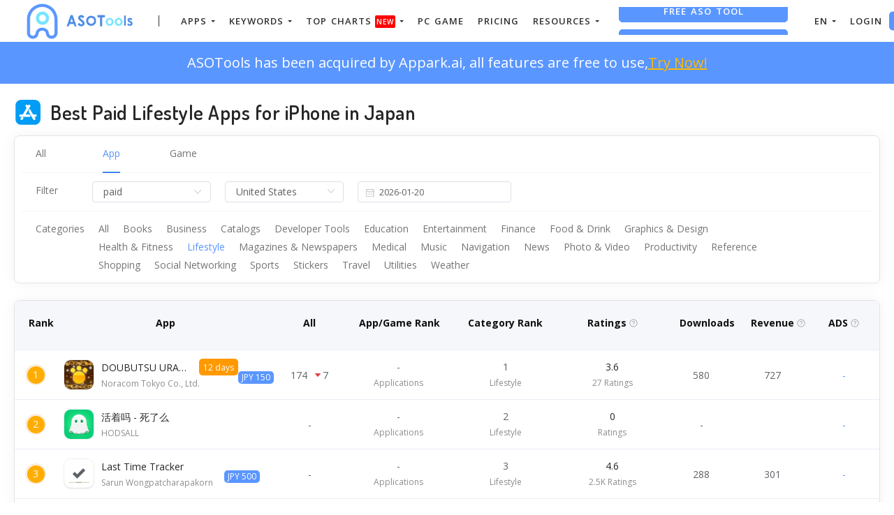

--- FILE ---
content_type: text/html; charset=UTF-8
request_url: https://asotools.io/user/default/get-ga-id
body_size: -276
content:
Ry1INUtZMjFMOVJZ

--- FILE ---
content_type: text/html; charset=UTF-8
request_url: https://asotools.io/user/iframe/transfer
body_size: 194
content:
<script>
    window.addEventListener('message', function(e) {
        var data = e.data;
        if (!data.mark && data.mark != 'iframe-user-mark') {
            return;
        }
        if (data.target.indexOf('?') != -1) {
            window.location.href = data.target + '&token=' + data.token;
        } else {
            window.location.href = data.target + '?token=' + data.token;
        }
    }, false);

    window.onload = function() {
        var data = {
            action: "loaded",
            code: 100000
        };
        if (self != top) {
            parent.postMessage(data, '*');
        }
    };
    

    function setCookie(name, value) {
        var date, expires;
        date = new Date();
        date.setTime(date.getTime() + (7 * 24 * 3600 * 1000));
        expires = date.toGMTString();
        document.cookie = name + "=" + value + ';expires=' + expires + ";path=/";
    }
</script>
<script defer src="https://static.cloudflareinsights.com/beacon.min.js/vcd15cbe7772f49c399c6a5babf22c1241717689176015" integrity="sha512-ZpsOmlRQV6y907TI0dKBHq9Md29nnaEIPlkf84rnaERnq6zvWvPUqr2ft8M1aS28oN72PdrCzSjY4U6VaAw1EQ==" data-cf-beacon='{"version":"2024.11.0","token":"e3c8f5551ba640e89291d6d3803ab931","r":1,"server_timing":{"name":{"cfCacheStatus":true,"cfEdge":true,"cfExtPri":true,"cfL4":true,"cfOrigin":true,"cfSpeedBrain":true},"location_startswith":null}}' crossorigin="anonymous"></script>


--- FILE ---
content_type: text/html; charset=UTF-8
request_url: https://asotools.io/fs_aso/api/vip/get-ads-count?industry=2&app_ids=349079731,6757831600,534982023,1491583300,6743134010,1209753567,335709058,892542000,6752803014,1396977709,1575648959,967376861,6478008762,6670341755,296160763,504170504,1491582359,513194504,1494621060,1454605497&channel=0
body_size: -255
content:
{"status":100000,"data":[]}

--- FILE ---
content_type: text/css
request_url: https://static-global.zingfront.com/sp/font-icon/iconfont.css
body_size: 362
content:
@font-face {
  font-family: "iconfont"; /* Project id 726246 */
  src: url('iconfont.woff2?t=1637302070550') format('woff2'),
       url('iconfont.woff?t=1637302070550') format('woff'),
       url('iconfont.ttf?t=1637302070550') format('truetype');
}

.iconfont {
  font-family: "iconfont" !important;
  font-size: 16px;
  font-style: normal;
  -webkit-font-smoothing: antialiased;
  -moz-osx-font-smoothing: grayscale;
}

.icon-vip:before {
  content: "\e773";
}

.icon-tool:before {
  content: "\e8b4";
}

.icon-ecom:before {
  content: "\e6e0";
}

.icon-game:before {
  content: "\e6cb";
}

.icon-etsy:before {
  content: "\e619";
}

.icon-etsy-xi:before {
  content: "\e61a";
}

.icon-sc-xi:before {
  content: "\e618";
}

.icon-sc:before {
  content: "\e600";
}

.icon-tip:before {
  content: "\e614";
}

.icon-adsLike:before {
  content: "\e613";
}

.icon-reportXi:before {
  content: "\e624";
}

.icon-report:before {
  content: "\e62b";
}

.icon-sousuo1:before {
  content: "\e60d";
}

.icon-No-assets:before {
  content: "\e61d";
}

.icon-fenzhi:before {
  content: "\e66f";
}

.icon-gouwuxi:before {
  content: "\e610";
}

.icon-market:before {
  content: "\eb1a";
}

.icon-ecomPlat:before {
  content: "\e60a";
}

.icon-ecomSoft:before {
  content: "\e609";
}

.icon-likeNum:before {
  content: "\e606";
}

.icon-cta:before {
  content: "\e605";
}

.icon-atXi:before {
  content: "\e604";
}

.icon-at:before {
  content: "\e601";
}

.icon-amazonXi:before {
  content: "\e9a9";
}

.icon-shopifyXi:before {
  content: "\e718";
}

.icon-productXi:before {
  content: "\e664";
}

.icon-gouwucheXi:before {
  content: "\e603";
}

.icon-amazon:before {
  content: "\e9c8";
}

.icon-product:before {
  content: "\e608";
}

.icon-shopify:before {
  content: "\e67e";
}

.icon-dengpao:before {
  content: "\e60c";
}

.icon-shangpin:before {
  content: "\e67b";
}

.icon-chengbenfenxi:before {
  content: "\e648";
}

.icon-dibudaohanglan-:before {
  content: "\e62e";
}

.icon-sousuo:before {
  content: "\e61b";
}

.icon-ban:before {
  content: "\e620";
}

.icon-biaopan:before {
  content: "\e658";
}

.icon-new-box:before {
  content: "\e80d";
}

.icon-zhexiantu1:before {
  content: "\e655";
}

.icon-icon_discovery:before {
  content: "\e645";
}

.icon-new:before {
  content: "\e63e";
}

.icon-ren:before {
  content: "\e686";
}

.icon-sad:before {
  content: "\e60f";
}

.icon-web-icon-:before {
  content: "\e6da";
}

.icon-wenanbiaoti:before {
  content: "\e617";
}

.icon-gongjuxiang:before {
  content: "\e607";
}

.icon-gouwuche:before {
  content: "\e61c";
}

.icon-youxi:before {
  content: "\e681";
}

.icon-ai-img-list:before {
  content: "\e60e";
}

.icon-ai-app:before {
  content: "\e622";
}

.icon-ios:before {
  content: "\e64b";
}

.icon-html:before {
  content: "\e8f7";
}

.icon-ai-video:before {
  content: "\e66b";
}

.icon-tupian:before {
  content: "\e63d";
}

.icon-guanggaowei:before {
  content: "\e612";
}

.icon-zhexiantu:before {
  content: "\e644";
}

.icon-shouji:before {
  content: "\e616";
}

.icon-shijian1:before {
  content: "\e602";
}

.icon-yuyan:before {
  content: "\e680";
}

.icon-leixing:before {
  content: "\e625";
}

.icon-rongyuxunzhang:before {
  content: "\e677";
}

.icon-diqu:before {
  content: "\e652";
}

.icon-sucaiku:before {
  content: "\e6d9";
}

.icon-asofangan:before {
  content: "\e60b";
}

.icon-guanggaoguanli:before {
  content: "\e623";
}

.icon-52:before {
  content: "\e634";
}

.icon-pinpaibiaozhibarand:before {
  content: "\e800";
}

.icon-liuliangquan:before {
  content: "\e611";
}

.icon-jingdiananli:before {
  content: "\e663";
}

.icon-icon-test:before {
  content: "\e615";
}



--- FILE ---
content_type: text/css
request_url: https://static-global.zingfront.com/aso/static/css/app.73569af1dcc98f8fca12b93d238def33.css
body_size: 114
content:
.mint-swipe,.mint-swipe-items-wrap{overflow:hidden;position:relative;height:100%}.mint-swipe-items-wrap{transform:translateZ(0)}.mint-swipe-items-wrap>div{position:absolute;transform:translateX(-100%);width:100%;height:100%;display:none}.mint-swipe-items-wrap>div.is-active{display:block;transform:none}.mint-swipe-indicators{position:absolute;bottom:10px;left:50%;transform:translateX(-50%)}.mint-swipe-indicator{width:8px;height:8px;display:inline-block;border-radius:100%;background:#000;opacity:.2;margin:0 3px}.mint-swipe-indicator.is-active{background:#fff}

--- FILE ---
content_type: application/javascript
request_url: https://zbase-global.zingfront.com/static/js/payment/zbase_payment_v_1.0.3.js
body_size: 278
content:
var zfPayment = zfPayment || {};
zfPayment.startTime = 0;
zfPayment.newPriceContainer = '';

// 引入css
zfPayment.addCss = function(pos, url) {
    var css = document.createElement("link");
    css.setAttribute("rel", "stylesheet");
    css.setAttribute("href", url);
    document[pos].appendChild(css);
    return css;
}
// 引入css
zfPayment.addScript = function(pos, url) {
    var script = document.createElement("script");
    script.setAttribute("type", "text/javascript");
    script.setAttribute("src", url);
    document[pos].appendChild(script);
    return script;
}
zfPayment.newAppendPlanHtml = function () {
    zfPayment.addCss('head', 'https://zbase-global.zingfront.com/static/css/payment/plan_v_1.0.2.css?v=' + Math.random());
    $.get("/pay/default/plans?type=pjax", function (result) {
    // $.get("http://dev.zingfront.cn:12168/pay/default/plans?type=pjax", function (result) {
        // console.info((new Date()).getTime() - zfPayment.startTime);
        zfPayment.newPriceContainer.append(result);
        zfPayment.newPriceContainer.animate({opacity: 1},  200);
        zfPayment.addScript('head', 'https://zbase-global.zingfront.com/static/js/payment/plan_v_1.0.2.js?v=' + Math.random());
        // console.info((new Date()).getTime() - zfPayment.startTime);
    });
}
if (!zfPayment.loadOriginPrice) {
    zfPayment.loadPrice = function() {
        window.zbaseLoadPlansMark = false;
        window.zbaseLoadPlansInt = setInterval(function () {
            if (!zbaseLoadPlansMark) {
                zfPayment.newPriceContainer = $("#payment_plans_container");
                if (zfPayment.newPriceContainer.length > 0) { 
                    window.zbaseLoadPlansMark = true;
                    clearInterval(window.zbaseLoadPlansInt);
                    zfPayment.newPriceContainer.css("opacity","0");
                    zfPayment.startTime = (new Date()).getTime();
                    zfPayment.newAppendPlanHtml();
                }
            }
        },500);
    }
}
// dom加载完后执行
$(function(){
    if (zfPayment.loadPrice) {
        zfPayment.loadPrice();
    }
});


--- FILE ---
content_type: application/javascript
request_url: https://static-global.zingfront.com/aso/static/js/manifest.6a82f9a30725eebfa204.js
body_size: 373
content:
!function(n){function r(o){if(t[o])return t[o].exports;var e=t[o]={i:o,l:!1,exports:{}};return n[o].call(e.exports,e,e.exports,r),e.l=!0,e.exports}var o=window.webpackJsonp;window.webpackJsonp=function(t,c,u){for(var f,p,a,i=0,l=[];i<t.length;i++)p=t[i],e[p]&&l.push(e[p][0]),e[p]=0;for(f in c)Object.prototype.hasOwnProperty.call(c,f)&&(n[f]=c[f]);for(o&&o(t,c,u);l.length;)l.shift()();if(u)for(i=0;i<u.length;i++)a=r(r.s=u[i]);return a};var t={},e={2:0};r.m=n,r.c=t,r.d=function(n,o,t){r.o(n,o)||Object.defineProperty(n,o,{configurable:!1,enumerable:!0,get:t})},r.n=function(n){var o=n&&n.__esModule?function(){return n.default}:function(){return n};return r.d(o,"a",o),o},r.o=function(n,r){return Object.prototype.hasOwnProperty.call(n,r)},r.p="//appcdn-global.zingfront.com/aso/",r.oe=function(n){throw console.error(n),n}}([]);

--- FILE ---
content_type: application/javascript
request_url: https://static-global.zingfront.com/aso/static/js/vendor.7edf718c34bc96baa31b.js
body_size: 93295
content:
webpackJsonp([1],{"+E39":function(t,e,n){t.exports=!n("S82l")(function(){return 7!=Object.defineProperty({},"a",{get:function(){return 7}}).a})},"+ZMJ":function(t,e,n){var r=n("lOnJ");t.exports=function(t,e,n){if(r(t),void 0===e)return t;switch(n){case 1:return function(n){return t.call(e,n)};case 2:return function(n,r){return t.call(e,n,r)};case 3:return function(n,r,o){return t.call(e,n,r,o)}}return function(){return t.apply(e,arguments)}}},"+rar":function(t,e,n){var r,o;r=[n("Olpr"),n("vKSX"),n("rYQx")],void 0!==(o=function(t,e){"use strict";var n=function(e){return t.contains(e.ownerDocument,e)},r={composed:!0};return e.getRootNode&&(n=function(e){return t.contains(e.ownerDocument,e)||e.getRootNode(r)===e.ownerDocument}),n}.apply(e,r))&&(t.exports=o)},"+tPU":function(t,e,n){n("xGkn");for(var r=n("7KvD"),o=n("hJx8"),i=n("/bQp"),a=n("dSzd")("toStringTag"),s="CSSRuleList,CSSStyleDeclaration,CSSValueList,ClientRectList,DOMRectList,DOMStringList,DOMTokenList,DataTransferItemList,FileList,HTMLAllCollection,HTMLCollection,HTMLFormElement,HTMLSelectElement,MediaList,MimeTypeArray,NamedNodeMap,NodeList,PaintRequestList,Plugin,PluginArray,SVGLengthList,SVGNumberList,SVGPathSegList,SVGPointList,SVGStringList,SVGTransformList,SourceBufferList,StyleSheetList,TextTrackCueList,TextTrackList,TouchList".split(","),u=0;u<s.length;u++){var c=s[u],l=r[c],f=l&&l.prototype;f&&!f[a]&&o(f,a,c),i[c]=i.Array}},"//Fk":function(t,e,n){t.exports={default:n("U5ju"),__esModule:!0}},"/bQp":function(t,e){t.exports={}},"/n6Q":function(t,e,n){n("zQR9"),n("+tPU"),t.exports=n("Kh4W").f("iterator")},"/ocq":function(t,e,n){"use strict";function r(t,e){}function o(t){return Object.prototype.toString.call(t).indexOf("Error")>-1}function i(t,e){switch(typeof e){case"undefined":return;case"object":return e;case"function":return e(t);case"boolean":return e?t.params:void 0}}function a(t,e){for(var n in e)t[n]=e[n];return t}function s(t,e,n){void 0===e&&(e={});var r,o=n||u;try{r=o(t||"")}catch(t){r={}}for(var i in e)r[i]=e[i];return r}function u(t){var e={};return(t=t.trim().replace(/^(\?|#|&)/,""))?(t.split("&").forEach(function(t){var n=t.replace(/\+/g," ").split("="),r=Ft(n.shift()),o=n.length>0?Ft(n.join("=")):null;void 0===e[r]?e[r]=o:Array.isArray(e[r])?e[r].push(o):e[r]=[e[r],o]}),e):e}function c(t){var e=t?Object.keys(t).map(function(e){var n=t[e];if(void 0===n)return"";if(null===n)return Ht(e);if(Array.isArray(n)){var r=[];return n.forEach(function(t){void 0!==t&&(null===t?r.push(Ht(e)):r.push(Ht(e)+"="+Ht(t)))}),r.join("&")}return Ht(e)+"="+Ht(n)}).filter(function(t){return t.length>0}).join("&"):null;return e?"?"+e:""}function l(t,e,n,r){var o=r&&r.options.stringifyQuery,i=e.query||{};try{i=f(i)}catch(t){}var a={name:e.name||t&&t.name,meta:t&&t.meta||{},path:e.path||"/",hash:e.hash||"",query:i,params:e.params||{},fullPath:d(e,o),matched:t?p(t):[]};return n&&(a.redirectedFrom=d(n,o)),Object.freeze(a)}function f(t){if(Array.isArray(t))return t.map(f);if(t&&"object"==typeof t){var e={};for(var n in t)e[n]=f(t[n]);return e}return t}function p(t){for(var e=[];t;)e.unshift(t),t=t.parent;return e}function d(t,e){var n=t.path,r=t.query;void 0===r&&(r={});var o=t.hash;void 0===o&&(o="");var i=e||c;return(n||"/")+i(r)+o}function h(t,e){return e===$t?t===e:!!e&&(t.path&&e.path?t.path.replace(Bt,"")===e.path.replace(Bt,"")&&t.hash===e.hash&&v(t.query,e.query):!(!t.name||!e.name)&&(t.name===e.name&&t.hash===e.hash&&v(t.query,e.query)&&v(t.params,e.params)))}function v(t,e){if(void 0===t&&(t={}),void 0===e&&(e={}),!t||!e)return t===e;var n=Object.keys(t),r=Object.keys(e);return n.length===r.length&&n.every(function(n){var r=t[n],o=e[n];return"object"==typeof r&&"object"==typeof o?v(r,o):String(r)===String(o)})}function y(t,e){return 0===t.path.replace(Bt,"/").indexOf(e.path.replace(Bt,"/"))&&(!e.hash||t.hash===e.hash)&&g(t.query,e.query)}function g(t,e){for(var n in e)if(!(n in t))return!1;return!0}function m(t){if(!(t.metaKey||t.altKey||t.ctrlKey||t.shiftKey||t.defaultPrevented||void 0!==t.button&&0!==t.button)){if(t.currentTarget&&t.currentTarget.getAttribute){if(/\b_blank\b/i.test(t.currentTarget.getAttribute("target")))return}return t.preventDefault&&t.preventDefault(),!0}}function b(t){if(t)for(var e,n=0;n<t.length;n++){if(e=t[n],"a"===e.tag)return e;if(e.children&&(e=b(e.children)))return e}}function w(t){if(!w.installed||Dt!==t){w.installed=!0,Dt=t;var e=function(t){return void 0!==t},n=function(t,n){var r=t.$options._parentVnode;e(r)&&e(r=r.data)&&e(r=r.registerRouteInstance)&&r(t,n)};t.mixin({beforeCreate:function(){e(this.$options.router)?(this._routerRoot=this,this._router=this.$options.router,this._router.init(this),t.util.defineReactive(this,"_route",this._router.history.current)):this._routerRoot=this.$parent&&this.$parent._routerRoot||this,n(this,this)},destroyed:function(){n(this)}}),Object.defineProperty(t.prototype,"$router",{get:function(){return this._routerRoot._router}}),Object.defineProperty(t.prototype,"$route",{get:function(){return this._routerRoot._route}}),t.component("router-view",Rt),t.component("router-link",Gt);var r=t.config.optionMergeStrategies;r.beforeRouteEnter=r.beforeRouteLeave=r.beforeRouteUpdate=r.created}}function x(t,e,n){var r=t.charAt(0);if("/"===r)return t;if("?"===r||"#"===r)return e+t;var o=e.split("/");n&&o[o.length-1]||o.pop();for(var i=t.replace(/^\//,"").split("/"),a=0;a<i.length;a++){var s=i[a];".."===s?o.pop():"."!==s&&o.push(s)}return""!==o[0]&&o.unshift(""),o.join("/")}function E(t){var e="",n="",r=t.indexOf("#");r>=0&&(e=t.slice(r),t=t.slice(0,r));var o=t.indexOf("?");return o>=0&&(n=t.slice(o+1),t=t.slice(0,o)),{path:t,query:n,hash:e}}function S(t){return t.replace(/\/\//g,"/")}function T(t,e){for(var n,r=[],o=0,i=0,a="",s=e&&e.delimiter||"/";null!=(n=Zt.exec(t));){var u=n[0],c=n[1],l=n.index;if(a+=t.slice(i,l),i=l+u.length,c)a+=c[1];else{var f=t[i],p=n[2],d=n[3],h=n[4],v=n[5],y=n[6],g=n[7];a&&(r.push(a),a="");var m=null!=p&&null!=f&&f!==p,b="+"===y||"*"===y,w="?"===y||"*"===y,x=n[2]||s,E=h||v;r.push({name:d||o++,prefix:p||"",delimiter:x,optional:w,repeat:b,partial:m,asterisk:!!g,pattern:E?L(E):g?".*":"[^"+j(x)+"]+?"})}}return i<t.length&&(a+=t.substr(i)),a&&r.push(a),r}function _(t,e){return k(T(t,e))}function O(t){return encodeURI(t).replace(/[\/?#]/g,function(t){return"%"+t.charCodeAt(0).toString(16).toUpperCase()})}function C(t){return encodeURI(t).replace(/[?#]/g,function(t){return"%"+t.charCodeAt(0).toString(16).toUpperCase()})}function k(t){for(var e=new Array(t.length),n=0;n<t.length;n++)"object"==typeof t[n]&&(e[n]=new RegExp("^(?:"+t[n].pattern+")$"));return function(n,r){for(var o="",i=n||{},a=r||{},s=a.pretty?O:encodeURIComponent,u=0;u<t.length;u++){var c=t[u];if("string"!=typeof c){var l,f=i[c.name];if(null==f){if(c.optional){c.partial&&(o+=c.prefix);continue}throw new TypeError('Expected "'+c.name+'" to be defined')}if(Qt(f)){if(!c.repeat)throw new TypeError('Expected "'+c.name+'" to not repeat, but received `'+JSON.stringify(f)+"`");if(0===f.length){if(c.optional)continue;throw new TypeError('Expected "'+c.name+'" to not be empty')}for(var p=0;p<f.length;p++){if(l=s(f[p]),!e[u].test(l))throw new TypeError('Expected all "'+c.name+'" to match "'+c.pattern+'", but received `'+JSON.stringify(l)+"`");o+=(0===p?c.prefix:c.delimiter)+l}}else{if(l=c.asterisk?C(f):s(f),!e[u].test(l))throw new TypeError('Expected "'+c.name+'" to match "'+c.pattern+'", but received "'+l+'"');o+=c.prefix+l}}else o+=c}return o}}function j(t){return t.replace(/([.+*?=^!:${}()[\]|\/\\])/g,"\\$1")}function L(t){return t.replace(/([=!:$\/()])/g,"\\$1")}function A(t,e){return t.keys=e,t}function N(t){return t.sensitive?"":"i"}function P(t,e){var n=t.source.match(/\((?!\?)/g);if(n)for(var r=0;r<n.length;r++)e.push({name:r,prefix:null,delimiter:null,optional:!1,repeat:!1,partial:!1,asterisk:!1,pattern:null});return A(t,e)}function D(t,e,n){for(var r=[],o=0;o<t.length;o++)r.push(q(t[o],e,n).source);return A(new RegExp("(?:"+r.join("|")+")",N(n)),e)}function R(t,e,n){return M(T(t,n),e,n)}function M(t,e,n){Qt(e)||(n=e||n,e=[]),n=n||{};for(var r=n.strict,o=!1!==n.end,i="",a=0;a<t.length;a++){var s=t[a];if("string"==typeof s)i+=j(s);else{var u=j(s.prefix),c="(?:"+s.pattern+")";e.push(s),s.repeat&&(c+="(?:"+u+c+")*"),c=s.optional?s.partial?u+"("+c+")?":"(?:"+u+"("+c+"))?":u+"("+c+")",i+=c}}var l=j(n.delimiter||"/"),f=i.slice(-l.length)===l;return r||(i=(f?i.slice(0,-l.length):i)+"(?:"+l+"(?=$))?"),i+=o?"$":r&&f?"":"(?="+l+"|$)",A(new RegExp("^"+i,N(n)),e)}function q(t,e,n){return Qt(e)||(n=e||n,e=[]),n=n||{},t instanceof RegExp?P(t,e):Qt(t)?D(t,e,n):R(t,e,n)}function I(t,e,n){try{return(te[t]||(te[t]=Jt.compile(t)))(e||{},{pretty:!0})}catch(t){return""}}function H(t,e,n,r){var o=e||[],i=n||Object.create(null),a=r||Object.create(null);t.forEach(function(t){F(o,i,a,t)});for(var s=0,u=o.length;s<u;s++)"*"===o[s]&&(o.push(o.splice(s,1)[0]),u--,s--);return{pathList:o,pathMap:i,nameMap:a}}function F(t,e,n,r,o,i){var a=r.path,s=r.name,u=r.pathToRegexpOptions||{},c=$(a,o,u.strict);"boolean"==typeof r.caseSensitive&&(u.sensitive=r.caseSensitive);var l={path:c,regex:B(c,u),components:r.components||{default:r.component},instances:{},name:s,parent:o,matchAs:i,redirect:r.redirect,beforeEnter:r.beforeEnter,meta:r.meta||{},props:null==r.props?{}:r.components?r.props:{default:r.props}};if(r.children&&r.children.forEach(function(r){var o=i?S(i+"/"+r.path):void 0;F(t,e,n,r,l,o)}),void 0!==r.alias){(Array.isArray(r.alias)?r.alias:[r.alias]).forEach(function(i){var a={path:i,children:r.children};F(t,e,n,a,o,l.path||"/")})}e[l.path]||(t.push(l.path),e[l.path]=l),s&&(n[s]||(n[s]=l))}function B(t,e){var n=Jt(t,[],e);return n}function $(t,e,n){return n||(t=t.replace(/\/$/,"")),"/"===t[0]?t:null==e?t:S(e.path+"/"+t)}function z(t,e,n,r){var o="string"==typeof t?{path:t}:t;if(o.name||o._normalized)return o;if(!o.path&&o.params&&e){o=W({},o),o._normalized=!0;var i=W(W({},e.params),o.params);if(e.name)o.name=e.name,o.params=i;else if(e.matched.length){var a=e.matched[e.matched.length-1].path;o.path=I(a,i,"path "+e.path)}return o}var u=E(o.path||""),c=e&&e.path||"/",l=u.path?x(u.path,c,n||o.append):c,f=s(u.query,o.query,r&&r.options.parseQuery),p=o.hash||u.hash;return p&&"#"!==p.charAt(0)&&(p="#"+p),{_normalized:!0,path:l,query:f,hash:p}}function W(t,e){for(var n in e)t[n]=e[n];return t}function G(t,e){function n(t){H(t,u,c,f)}function r(t,n,r){var o=z(t,n,!1,e),i=o.name;if(i){var s=f[i];if(!s)return a(null,o);var l=s.regex.keys.filter(function(t){return!t.optional}).map(function(t){return t.name});if("object"!=typeof o.params&&(o.params={}),n&&"object"==typeof n.params)for(var p in n.params)!(p in o.params)&&l.indexOf(p)>-1&&(o.params[p]=n.params[p]);if(s)return o.path=I(s.path,o.params,'named route "'+i+'"'),a(s,o,r)}else if(o.path){o.params={};for(var d=0;d<u.length;d++){var h=u[d],v=c[h];if(U(v.regex,o.path,o.params))return a(v,o,r)}}return a(null,o)}function o(t,n){var o=t.redirect,i="function"==typeof o?o(l(t,n,null,e)):o;if("string"==typeof i&&(i={path:i}),!i||"object"!=typeof i)return a(null,n);var s=i,u=s.name,c=s.path,p=n.query,d=n.hash,h=n.params;if(p=s.hasOwnProperty("query")?s.query:p,d=s.hasOwnProperty("hash")?s.hash:d,h=s.hasOwnProperty("params")?s.params:h,u){f[u];return r({_normalized:!0,name:u,query:p,hash:d,params:h},void 0,n)}if(c){var v=Q(c,t);return r({_normalized:!0,path:I(v,h,'redirect route with path "'+v+'"'),query:p,hash:d},void 0,n)}return a(null,n)}function i(t,e,n){var o=I(n,e.params,'aliased route with path "'+n+'"'),i=r({_normalized:!0,path:o});if(i){var s=i.matched,u=s[s.length-1];return e.params=i.params,a(u,e)}return a(null,e)}function a(t,n,r){return t&&t.redirect?o(t,r||n):t&&t.matchAs?i(t,n,t.matchAs):l(t,n,r,e)}var s=H(t),u=s.pathList,c=s.pathMap,f=s.nameMap;return{match:r,addRoutes:n}}function U(t,e,n){var r=e.match(t);if(!r)return!1;if(!n)return!0;for(var o=1,i=r.length;o<i;++o){var a=t.keys[o-1],s="string"==typeof r[o]?decodeURIComponent(r[o]):r[o];a&&(n[a.name]=s)}return!0}function Q(t,e){return x(t,e.parent?e.parent.path:"/",!0)}function J(){window.history.replaceState({key:it()},""),window.addEventListener("popstate",function(t){V(),t.state&&t.state.key&&at(t.state.key)})}function Y(t,e,n,r){if(t.app){var o=t.options.scrollBehavior;o&&t.app.$nextTick(function(){var t=K(),i=o(e,n,r?t:null);i&&("function"==typeof i.then?i.then(function(e){rt(e,t)}).catch(function(t){}):rt(i,t))})}}function V(){var t=it();t&&(ee[t]={x:window.pageXOffset,y:window.pageYOffset})}function K(){var t=it();if(t)return ee[t]}function X(t,e){var n=document.documentElement,r=n.getBoundingClientRect(),o=t.getBoundingClientRect();return{x:o.left-r.left-e.x,y:o.top-r.top-e.y}}function Z(t){return nt(t.x)||nt(t.y)}function tt(t){return{x:nt(t.x)?t.x:window.pageXOffset,y:nt(t.y)?t.y:window.pageYOffset}}function et(t){return{x:nt(t.x)?t.x:0,y:nt(t.y)?t.y:0}}function nt(t){return"number"==typeof t}function rt(t,e){var n="object"==typeof t;if(n&&"string"==typeof t.selector){var r=document.querySelector(t.selector);if(r){var o=t.offset&&"object"==typeof t.offset?t.offset:{};o=et(o),e=X(r,o)}else Z(t)&&(e=tt(t))}else n&&Z(t)&&(e=tt(t));e&&window.scrollTo(e.x,e.y)}function ot(){return re.now().toFixed(3)}function it(){return oe}function at(t){oe=t}function st(t,e){V();var n=window.history;try{e?n.replaceState({key:oe},"",t):(oe=ot(),n.pushState({key:oe},"",t))}catch(n){window.location[e?"replace":"assign"](t)}}function ut(t){st(t,!0)}function ct(t,e,n){var r=function(o){o>=t.length?n():t[o]?e(t[o],function(){r(o+1)}):r(o+1)};r(0)}function lt(t){return function(e,n,r){var i=!1,a=0,s=null;ft(t,function(t,e,n,u){if("function"==typeof t&&void 0===t.cid){i=!0,a++;var c,l=ht(function(e){dt(e)&&(e=e.default),t.resolved="function"==typeof e?e:Dt.extend(e),n.components[u]=e,--a<=0&&r()}),f=ht(function(t){var e="Failed to resolve async component "+u+": "+t;s||(s=o(t)?t:new Error(e),r(s))});try{c=t(l,f)}catch(t){f(t)}if(c)if("function"==typeof c.then)c.then(l,f);else{var p=c.component;p&&"function"==typeof p.then&&p.then(l,f)}}}),i||r()}}function ft(t,e){return pt(t.map(function(t){return Object.keys(t.components).map(function(n){return e(t.components[n],t.instances[n],t,n)})}))}function pt(t){return Array.prototype.concat.apply([],t)}function dt(t){return t.__esModule||ie&&"Module"===t[Symbol.toStringTag]}function ht(t){var e=!1;return function(){for(var n=[],r=arguments.length;r--;)n[r]=arguments[r];if(!e)return e=!0,t.apply(this,n)}}function vt(t){if(!t)if(Ut){var e=document.querySelector("base");t=e&&e.getAttribute("href")||"/",t=t.replace(/^https?:\/\/[^\/]+/,"")}else t="/";return"/"!==t.charAt(0)&&(t="/"+t),t.replace(/\/$/,"")}function yt(t,e){var n,r=Math.max(t.length,e.length);for(n=0;n<r&&t[n]===e[n];n++);return{updated:e.slice(0,n),activated:e.slice(n),deactivated:t.slice(n)}}function gt(t,e,n,r){var o=ft(t,function(t,r,o,i){var a=mt(t,e);if(a)return Array.isArray(a)?a.map(function(t){return n(t,r,o,i)}):n(a,r,o,i)});return pt(r?o.reverse():o)}function mt(t,e){return"function"!=typeof t&&(t=Dt.extend(t)),t.options[e]}function bt(t){return gt(t,"beforeRouteLeave",xt,!0)}function wt(t){return gt(t,"beforeRouteUpdate",xt)}function xt(t,e){if(e)return function(){return t.apply(e,arguments)}}function Et(t,e,n){return gt(t,"beforeRouteEnter",function(t,r,o,i){return St(t,o,i,e,n)})}function St(t,e,n,r,o){return function(i,a,s){return t(i,a,function(t){s(t),"function"==typeof t&&r.push(function(){Tt(t,e.instances,n,o)})})}}function Tt(t,e,n,r){e[n]?t(e[n]):r()&&setTimeout(function(){Tt(t,e,n,r)},16)}function _t(t){var e=window.location.pathname;return t&&0===e.indexOf(t)&&(e=e.slice(t.length)),(e||"/")+window.location.search+window.location.hash}function Ot(t){var e=_t(t);if(!/^\/#/.test(e))return window.location.replace(S(t+"/#"+e)),!0}function Ct(){var t=kt();return"/"===t.charAt(0)||(At("/"+t),!1)}function kt(){var t=window.location.href,e=t.indexOf("#");return-1===e?"":t.slice(e+1)}function jt(t){var e=window.location.href,n=e.indexOf("#");return(n>=0?e.slice(0,n):e)+"#"+t}function Lt(t){ne?st(jt(t)):window.location.hash=t}function At(t){ne?ut(jt(t)):window.location.replace(jt(t))}function Nt(t,e){return t.push(e),function(){var n=t.indexOf(e);n>-1&&t.splice(n,1)}}function Pt(t,e,n){var r="hash"===n?"#"+e:e;return t?S(t+"/"+r):r}var Dt,Rt={name:"router-view",functional:!0,props:{name:{type:String,default:"default"}},render:function(t,e){var n=e.props,r=e.children,o=e.parent,s=e.data;s.routerView=!0;for(var u=o.$createElement,c=n.name,l=o.$route,f=o._routerViewCache||(o._routerViewCache={}),p=0,d=!1;o&&o._routerRoot!==o;)o.$vnode&&o.$vnode.data.routerView&&p++,o._inactive&&(d=!0),o=o.$parent;if(s.routerViewDepth=p,d)return u(f[c],s,r);var h=l.matched[p];if(!h)return f[c]=null,u();var v=f[c]=h.components[c];s.registerRouteInstance=function(t,e){var n=h.instances[c];(e&&n!==t||!e&&n===t)&&(h.instances[c]=e)},(s.hook||(s.hook={})).prepatch=function(t,e){h.instances[c]=e.componentInstance};var y=s.props=i(l,h.props&&h.props[c]);if(y){y=s.props=a({},y);var g=s.attrs=s.attrs||{};for(var m in y)v.props&&m in v.props||(g[m]=y[m],delete y[m])}return u(v,s,r)}},Mt=/[!'()*]/g,qt=function(t){return"%"+t.charCodeAt(0).toString(16)},It=/%2C/g,Ht=function(t){return encodeURIComponent(t).replace(Mt,qt).replace(It,",")},Ft=decodeURIComponent,Bt=/\/?$/,$t=l(null,{path:"/"}),zt=[String,Object],Wt=[String,Array],Gt={name:"router-link",props:{to:{type:zt,required:!0},tag:{type:String,default:"a"},exact:Boolean,append:Boolean,replace:Boolean,activeClass:String,exactActiveClass:String,event:{type:Wt,default:"click"}},render:function(t){var e=this,n=this.$router,r=this.$route,o=n.resolve(this.to,r,this.append),i=o.location,a=o.route,s=o.href,u={},c=n.options.linkActiveClass,f=n.options.linkExactActiveClass,p=null==c?"router-link-active":c,d=null==f?"router-link-exact-active":f,v=null==this.activeClass?p:this.activeClass,g=null==this.exactActiveClass?d:this.exactActiveClass,w=i.path?l(null,i,null,n):a;u[g]=h(r,w),u[v]=this.exact?u[g]:y(r,w);var x=function(t){m(t)&&(e.replace?n.replace(i):n.push(i))},E={click:m};Array.isArray(this.event)?this.event.forEach(function(t){E[t]=x}):E[this.event]=x;var S={class:u};if("a"===this.tag)S.on=E,S.attrs={href:s};else{var T=b(this.$slots.default);if(T){T.isStatic=!1;var _=Dt.util.extend;(T.data=_({},T.data)).on=E;(T.data.attrs=_({},T.data.attrs)).href=s}else S.on=E}return t(this.tag,S,this.$slots.default)}},Ut="undefined"!=typeof window,Qt=Array.isArray||function(t){return"[object Array]"==Object.prototype.toString.call(t)},Jt=q,Yt=T,Vt=_,Kt=k,Xt=M,Zt=new RegExp(["(\\\\.)","([\\/.])?(?:(?:\\:(\\w+)(?:\\(((?:\\\\.|[^\\\\()])+)\\))?|\\(((?:\\\\.|[^\\\\()])+)\\))([+*?])?|(\\*))"].join("|"),"g");Jt.parse=Yt,Jt.compile=Vt,Jt.tokensToFunction=Kt,Jt.tokensToRegExp=Xt;var te=Object.create(null),ee=Object.create(null),ne=Ut&&function(){var t=window.navigator.userAgent;return(-1===t.indexOf("Android 2.")&&-1===t.indexOf("Android 4.0")||-1===t.indexOf("Mobile Safari")||-1!==t.indexOf("Chrome")||-1!==t.indexOf("Windows Phone"))&&(window.history&&"pushState"in window.history)}(),re=Ut&&window.performance&&window.performance.now?window.performance:Date,oe=ot(),ie="function"==typeof Symbol&&"symbol"==typeof Symbol.toStringTag,ae=function(t,e){this.router=t,this.base=vt(e),this.current=$t,this.pending=null,this.ready=!1,this.readyCbs=[],this.readyErrorCbs=[],this.errorCbs=[]};ae.prototype.listen=function(t){this.cb=t},ae.prototype.onReady=function(t,e){this.ready?t():(this.readyCbs.push(t),e&&this.readyErrorCbs.push(e))},ae.prototype.onError=function(t){this.errorCbs.push(t)},ae.prototype.transitionTo=function(t,e,n){var r=this,o=this.router.match(t,this.current);this.confirmTransition(o,function(){r.updateRoute(o),e&&e(o),r.ensureURL(),r.ready||(r.ready=!0,r.readyCbs.forEach(function(t){t(o)}))},function(t){n&&n(t),t&&!r.ready&&(r.ready=!0,r.readyErrorCbs.forEach(function(e){e(t)}))})},ae.prototype.confirmTransition=function(t,e,n){var i=this,a=this.current,s=function(t){o(t)&&(i.errorCbs.length?i.errorCbs.forEach(function(e){e(t)}):(r(!1,"uncaught error during route navigation:"),console.error(t))),n&&n(t)};if(h(t,a)&&t.matched.length===a.matched.length)return this.ensureURL(),s();var u=yt(this.current.matched,t.matched),c=u.updated,l=u.deactivated,f=u.activated,p=[].concat(bt(l),this.router.beforeHooks,wt(c),f.map(function(t){return t.beforeEnter}),lt(f));this.pending=t;var d=function(e,n){if(i.pending!==t)return s();try{e(t,a,function(t){!1===t||o(t)?(i.ensureURL(!0),s(t)):"string"==typeof t||"object"==typeof t&&("string"==typeof t.path||"string"==typeof t.name)?(s(),"object"==typeof t&&t.replace?i.replace(t):i.push(t)):n(t)})}catch(t){s(t)}};ct(p,d,function(){var n=[];ct(Et(f,n,function(){return i.current===t}).concat(i.router.resolveHooks),d,function(){if(i.pending!==t)return s();i.pending=null,e(t),i.router.app&&i.router.app.$nextTick(function(){n.forEach(function(t){t()})})})})},ae.prototype.updateRoute=function(t){var e=this.current;this.current=t,this.cb&&this.cb(t),this.router.afterHooks.forEach(function(n){n&&n(t,e)})};var se=function(t){function e(e,n){var r=this;t.call(this,e,n);var o=e.options.scrollBehavior;o&&J();var i=_t(this.base);window.addEventListener("popstate",function(t){var n=r.current,a=_t(r.base);r.current===$t&&a===i||r.transitionTo(a,function(t){o&&Y(e,t,n,!0)})})}return t&&(e.__proto__=t),e.prototype=Object.create(t&&t.prototype),e.prototype.constructor=e,e.prototype.go=function(t){window.history.go(t)},e.prototype.push=function(t,e,n){var r=this,o=this,i=o.current;this.transitionTo(t,function(t){st(S(r.base+t.fullPath)),Y(r.router,t,i,!1),e&&e(t)},n)},e.prototype.replace=function(t,e,n){var r=this,o=this,i=o.current;this.transitionTo(t,function(t){ut(S(r.base+t.fullPath)),Y(r.router,t,i,!1),e&&e(t)},n)},e.prototype.ensureURL=function(t){if(_t(this.base)!==this.current.fullPath){var e=S(this.base+this.current.fullPath);t?st(e):ut(e)}},e.prototype.getCurrentLocation=function(){return _t(this.base)},e}(ae),ue=function(t){function e(e,n,r){t.call(this,e,n),r&&Ot(this.base)||Ct()}return t&&(e.__proto__=t),e.prototype=Object.create(t&&t.prototype),e.prototype.constructor=e,e.prototype.setupListeners=function(){var t=this,e=this.router,n=e.options.scrollBehavior,r=ne&&n;r&&J(),window.addEventListener(ne?"popstate":"hashchange",function(){var e=t.current;Ct()&&t.transitionTo(kt(),function(n){r&&Y(t.router,n,e,!0),ne||At(n.fullPath)})})},e.prototype.push=function(t,e,n){var r=this,o=this,i=o.current;this.transitionTo(t,function(t){Lt(t.fullPath),Y(r.router,t,i,!1),e&&e(t)},n)},e.prototype.replace=function(t,e,n){var r=this,o=this,i=o.current;this.transitionTo(t,function(t){At(t.fullPath),Y(r.router,t,i,!1),e&&e(t)},n)},e.prototype.go=function(t){window.history.go(t)},e.prototype.ensureURL=function(t){var e=this.current.fullPath;kt()!==e&&(t?Lt(e):At(e))},e.prototype.getCurrentLocation=function(){return kt()},e}(ae),ce=function(t){function e(e,n){t.call(this,e,n),this.stack=[],this.index=-1}return t&&(e.__proto__=t),e.prototype=Object.create(t&&t.prototype),e.prototype.constructor=e,e.prototype.push=function(t,e,n){var r=this;this.transitionTo(t,function(t){r.stack=r.stack.slice(0,r.index+1).concat(t),r.index++,e&&e(t)},n)},e.prototype.replace=function(t,e,n){var r=this;this.transitionTo(t,function(t){r.stack=r.stack.slice(0,r.index).concat(t),e&&e(t)},n)},e.prototype.go=function(t){var e=this,n=this.index+t;if(!(n<0||n>=this.stack.length)){var r=this.stack[n];this.confirmTransition(r,function(){e.index=n,e.updateRoute(r)})}},e.prototype.getCurrentLocation=function(){var t=this.stack[this.stack.length-1];return t?t.fullPath:"/"},e.prototype.ensureURL=function(){},e}(ae),le=function(t){void 0===t&&(t={}),this.app=null,this.apps=[],this.options=t,this.beforeHooks=[],this.resolveHooks=[],this.afterHooks=[],this.matcher=G(t.routes||[],this);var e=t.mode||"hash";switch(this.fallback="history"===e&&!ne&&!1!==t.fallback,this.fallback&&(e="hash"),Ut||(e="abstract"),this.mode=e,e){case"history":this.history=new se(this,t.base);break;case"hash":this.history=new ue(this,t.base,this.fallback);break;case"abstract":this.history=new ce(this,t.base)}},fe={currentRoute:{configurable:!0}};le.prototype.match=function(t,e,n){return this.matcher.match(t,e,n)},fe.currentRoute.get=function(){return this.history&&this.history.current},le.prototype.init=function(t){var e=this;if(this.apps.push(t),!this.app){this.app=t;var n=this.history;if(n instanceof se)n.transitionTo(n.getCurrentLocation());else if(n instanceof ue){var r=function(){n.setupListeners()};n.transitionTo(n.getCurrentLocation(),r,r)}n.listen(function(t){e.apps.forEach(function(e){e._route=t})})}},le.prototype.beforeEach=function(t){return Nt(this.beforeHooks,t)},le.prototype.beforeResolve=function(t){return Nt(this.resolveHooks,t)},le.prototype.afterEach=function(t){return Nt(this.afterHooks,t)},le.prototype.onReady=function(t,e){this.history.onReady(t,e)},le.prototype.onError=function(t){this.history.onError(t)},le.prototype.push=function(t,e,n){this.history.push(t,e,n)},le.prototype.replace=function(t,e,n){this.history.replace(t,e,n)},le.prototype.go=function(t){this.history.go(t)},le.prototype.back=function(){this.go(-1)},le.prototype.forward=function(){this.go(1)},le.prototype.getMatchedComponents=function(t){var e=t?t.matched?t:this.resolve(t).route:this.currentRoute;return e?[].concat.apply([],e.matched.map(function(t){return Object.keys(t.components).map(function(e){return t.components[e]})})):[]},le.prototype.resolve=function(t,e,n){var r=z(t,e||this.history.current,n,this),o=this.match(r,e),i=o.redirectedFrom||o.fullPath;return{location:r,route:o,href:Pt(this.history.base,i,this.mode),normalizedTo:r,resolved:o}},le.prototype.addRoutes=function(t){this.matcher.addRoutes(t),this.history.current!==$t&&this.history.transitionTo(this.history.getCurrentLocation())},Object.defineProperties(le.prototype,fe),le.install=w,le.version="2.8.1",Ut&&window.Vue&&window.Vue.use(le),e.a=le},"/zzY":function(t,e,n){var r;void 0!==(r=function(){"use strict";return/<([a-z][^\/\0>\x20\t\r\n\f]*)/i}.call(e,n,e,t))&&(t.exports=r)},"06OY":function(t,e,n){var r=n("3Eo+")("meta"),o=n("EqjI"),i=n("D2L2"),a=n("evD5").f,s=0,u=Object.isExtensible||function(){return!0},c=!n("S82l")(function(){return u(Object.preventExtensions({}))}),l=function(t){a(t,r,{value:{i:"O"+ ++s,w:{}}})},f=function(t,e){if(!o(t))return"symbol"==typeof t?t:("string"==typeof t?"S":"P")+t;if(!i(t,r)){if(!u(t))return"F";if(!e)return"E";l(t)}return t[r].i},p=function(t,e){if(!i(t,r)){if(!u(t))return!0;if(!e)return!1;l(t)}return t[r].w},d=function(t){return c&&h.NEED&&u(t)&&!i(t,r)&&l(t),t},h=t.exports={KEY:r,NEED:!1,fastKey:f,getWeak:p,onFreeze:d}},"0oQ4":function(t,e,n){var r;void 0!==(r=function(){"use strict";return Object.getPrototypeOf}.call(e,n,e,t))&&(t.exports=r)},"0qoN":function(t,e,n){var r,o;r=[n("rTPn")],void 0!==(o=function(t){"use strict";return t._evalUrl=function(e,n,r){return t.ajax({url:e,type:"GET",dataType:"script",cache:!0,async:!1,global:!1,converters:{"text script":function(){}},dataFilter:function(e){t.globalEval(e,n,r)}})},t._evalUrl}.apply(e,r))&&(t.exports=o)},"1VmT":function(t,e,n){var r,o;r=[n("Olpr"),n("rYQx")],void 0!==(o=function(t){"use strict";return t.expr.match.needsContext}.apply(e,r))&&(t.exports=o)},"1kS7":function(t,e){e.f=Object.getOwnPropertySymbols},"1msk":function(t,e,n){var r,o;r=[n("Olpr"),n("HNq3"),n("zpla"),n("QSv/"),n("rTPn")],void 0!==(o=function(t,e,n,r){"use strict";var o=[],i=/(=)\?(?=&|$)|\?\?/;t.ajaxSetup({jsonp:"callback",jsonpCallback:function(){var e=o.pop()||t.expando+"_"+n.guid++;return this[e]=!0,e}}),t.ajaxPrefilter("json jsonp",function(n,a,s){var u,c,l,f=!1!==n.jsonp&&(i.test(n.url)?"url":"string"==typeof n.data&&0===(n.contentType||"").indexOf("application/x-www-form-urlencoded")&&i.test(n.data)&&"data");if(f||"jsonp"===n.dataTypes[0])return u=n.jsonpCallback=e(n.jsonpCallback)?n.jsonpCallback():n.jsonpCallback,f?n[f]=n[f].replace(i,"$1"+u):!1!==n.jsonp&&(n.url+=(r.test(n.url)?"&":"?")+n.jsonp+"="+u),n.converters["script json"]=function(){return l||t.error(u+" was not called"),l[0]},n.dataTypes[0]="json",c=window[u],window[u]=function(){l=arguments},s.always(function(){void 0===c?t(window).removeProp(u):window[u]=c,n[u]&&(n.jsonpCallback=a.jsonpCallback,o.push(u)),l&&e(c)&&c(l[0]),l=c=void 0}),"script"})}.apply(e,r))&&(t.exports=o)},"2+NM":function(t,e,n){var r,o;r=[n("Olpr"),n("DdOc"),n("v6Xx"),n("6c1q"),n("Yg0w"),n("x8As"),n("9DDo"),n("hnYP"),n("qtBK"),n("YXmp"),n("IHon"),n("TzBB"),n("TLAG"),n("oI+6"),n("5JGd"),n("Y2CE"),n("rYQx")],void 0!==(o=function(t,e,n,r,o,i,a,s,u,c,l,f,p,d){"use strict";function h(t,e,n){var r=o.exec(e);return r?Math.max(0,r[2]-(n||0))+(r[3]||"px"):e}function v(e,n,r,o,i,s){var u="width"===n?1:0,c=0,l=0;if(r===(o?"border":"content"))return 0;for(;u<4;u+=2)"margin"===r&&(l+=t.css(e,r+a[u],!0,i)),o?("content"===r&&(l-=t.css(e,"padding"+a[u],!0,i)),"margin"!==r&&(l-=t.css(e,"border"+a[u]+"Width",!0,i))):(l+=t.css(e,"padding"+a[u],!0,i),"padding"!==r?l+=t.css(e,"border"+a[u]+"Width",!0,i):c+=t.css(e,"border"+a[u]+"Width",!0,i));return!o&&s>=0&&(l+=Math.max(0,Math.ceil(e["offset"+n[0].toUpperCase()+n.slice(1)]-s-l-c-.5))||0),l}function y(e,n,o){var a=s(e),u=!p.boxSizingReliable()||o,l=u&&"border-box"===t.css(e,"boxSizing",!1,a),f=l,d=c(e,n,a),h="offset"+n[0].toUpperCase()+n.slice(1);if(i.test(d)){if(!o)return d;d="auto"}return(!p.boxSizingReliable()&&l||!p.reliableTrDimensions()&&r(e,"tr")||"auto"===d||!parseFloat(d)&&"inline"===t.css(e,"display",!1,a))&&e.getClientRects().length&&(l="border-box"===t.css(e,"boxSizing",!1,a),(f=h in e)&&(d=e[h])),(d=parseFloat(d)||0)+v(e,n,o||(l?"border":"content"),f,a,d)+"px"}var g=/^(none|table(?!-c[ea]).+)/,m=/^--/,b={position:"absolute",visibility:"hidden",display:"block"},w={letterSpacing:"0",fontWeight:"400"};return t.extend({cssHooks:{opacity:{get:function(t,e){if(e){var n=c(t,"opacity");return""===n?"1":n}}}},cssNumber:{animationIterationCount:!0,columnCount:!0,fillOpacity:!0,flexGrow:!0,flexShrink:!0,fontWeight:!0,gridArea:!0,gridColumn:!0,gridColumnEnd:!0,gridColumnStart:!0,gridRow:!0,gridRowEnd:!0,gridRowStart:!0,lineHeight:!0,opacity:!0,order:!0,orphans:!0,widows:!0,zIndex:!0,zoom:!0},cssProps:{},style:function(e,r,i,a){if(e&&3!==e.nodeType&&8!==e.nodeType&&e.style){var s,u,c,f=n(r),h=m.test(r),v=e.style;if(h||(r=d(f)),c=t.cssHooks[r]||t.cssHooks[f],void 0===i)return c&&"get"in c&&void 0!==(s=c.get(e,!1,a))?s:v[r];u=typeof i,"string"===u&&(s=o.exec(i))&&s[1]&&(i=l(e,r,s),u="number"),null!=i&&i===i&&("number"!==u||h||(i+=s&&s[3]||(t.cssNumber[f]?"":"px")),p.clearCloneStyle||""!==i||0!==r.indexOf("background")||(v[r]="inherit"),c&&"set"in c&&void 0===(i=c.set(e,i,a))||(h?v.setProperty(r,i):v[r]=i))}},css:function(e,r,o,i){var a,s,u,l=n(r);return m.test(r)||(r=d(l)),u=t.cssHooks[r]||t.cssHooks[l],u&&"get"in u&&(a=u.get(e,!0,o)),void 0===a&&(a=c(e,r,i)),"normal"===a&&r in w&&(a=w[r]),""===o||o?(s=parseFloat(a),!0===o||isFinite(s)?s||0:a):a}}),t.each(["height","width"],function(e,n){t.cssHooks[n]={get:function(e,r,o){if(r)return!g.test(t.css(e,"display"))||e.getClientRects().length&&e.getBoundingClientRect().width?y(e,n,o):u(e,b,function(){return y(e,n,o)})},set:function(e,r,i){var a,u=s(e),c=!p.scrollboxSize()&&"absolute"===u.position,l=c||i,f=l&&"border-box"===t.css(e,"boxSizing",!1,u),d=i?v(e,n,i,f,u):0;return f&&c&&(d-=Math.ceil(e["offset"+n[0].toUpperCase()+n.slice(1)]-parseFloat(u[n])-v(e,n,"border",!1,u)-.5)),d&&(a=o.exec(r))&&"px"!==(a[3]||"px")&&(e.style[n]=r,r=t.css(e,n)),h(e,r,d)}}}),t.cssHooks.marginLeft=f(p.reliableMarginLeft,function(t,e){if(e)return(parseFloat(c(t,"marginLeft"))||t.getBoundingClientRect().left-u(t,{marginLeft:0},function(){return t.getBoundingClientRect().left}))+"px"}),t.each({margin:"",padding:"",border:"Width"},function(e,n){t.cssHooks[e+n]={expand:function(t){for(var r=0,o={},i="string"==typeof t?t.split(" "):[t];r<4;r++)o[e+a[r]+n]=i[r]||i[r-2]||i[0];return o}},"margin"!==e&&(t.cssHooks[e+n].set=h)}),t.fn.extend({css:function(n,r){return e(this,function(e,n,r){var o,i,a={},u=0;if(Array.isArray(n)){for(o=s(e),i=n.length;u<i;u++)a[n[u]]=t.css(e,n[u],!1,o);return a}return void 0!==r?t.style(e,n,r):t.css(e,n)},n,r,arguments.length>1)}}),t}.apply(e,r))&&(t.exports=o)},"21It":function(t,e,n){"use strict";var r=n("FtD3");t.exports=function(t,e,n){var o=n.config.validateStatus;n.status&&o&&!o(n.status)?e(r("Request failed with status code "+n.status,n.config,null,n.request,n)):t(n)}},"2KPK":function(t,e,n){"use strict";function r(t){for(var e=-1,n=0;n<p.length;n++)if(p[n].identifier===t){e=n;break}return e}function o(t,e){for(var n={},o=[],i=0;i<t.length;i++){var a=t[i],s=e.base?a[0]+e.base:a[0],u=n[s]||0,l="".concat(s," ").concat(u);n[s]=u+1;var f=r(l),d={css:a[1],media:a[2],sourceMap:a[3]};-1!==f?(p[f].references++,p[f].updater(d)):p.push({identifier:l,updater:c(d,e),references:1}),o.push(l)}return o}function i(t){var e=document.createElement("style"),r=t.attributes||{};if(void 0===r.nonce){var o=n.nc;o&&(r.nonce=o)}if(Object.keys(r).forEach(function(t){e.setAttribute(t,r[t])}),"function"==typeof t.insert)t.insert(e);else{var i=f(t.insert||"head");if(!i)throw new Error("Couldn't find a style target. This probably means that the value for the 'insert' parameter is invalid.");i.appendChild(e)}return e}function a(t){if(null===t.parentNode)return!1;t.parentNode.removeChild(t)}function s(t,e,n,r){var o=n?"":r.media?"@media ".concat(r.media," {").concat(r.css,"}"):r.css;if(t.styleSheet)t.styleSheet.cssText=d(e,o);else{var i=document.createTextNode(o),a=t.childNodes;a[e]&&t.removeChild(a[e]),a.length?t.insertBefore(i,a[e]):t.appendChild(i)}}function u(t,e,n){var r=n.css,o=n.media,i=n.sourceMap;if(o?t.setAttribute("media",o):t.removeAttribute("media"),i&&btoa&&(r+="\n/*# sourceMappingURL=data:application/json;base64,".concat(btoa(unescape(encodeURIComponent(JSON.stringify(i))))," */")),t.styleSheet)t.styleSheet.cssText=r;else{for(;t.firstChild;)t.removeChild(t.firstChild);t.appendChild(document.createTextNode(r))}}function c(t,e){var n,r,o;if(e.singleton){var c=v++;n=h||(h=i(e)),r=s.bind(null,n,c,!1),o=s.bind(null,n,c,!0)}else n=i(e),r=u.bind(null,n,e),o=function(){a(n)};return r(t),function(e){if(e){if(e.css===t.css&&e.media===t.media&&e.sourceMap===t.sourceMap)return;r(t=e)}else o()}}var l=function(){var t;return function(){return void 0===t&&(t=Boolean(window&&document&&document.all&&!window.atob)),t}}(),f=function(){var t={};return function(e){if(void 0===t[e]){var n=document.querySelector(e);if(window.HTMLIFrameElement&&n instanceof window.HTMLIFrameElement)try{n=n.contentDocument.head}catch(t){n=null}t[e]=n}return t[e]}}(),p=[],d=function(){var t=[];return function(e,n){return t[e]=n,t.filter(Boolean).join("\n")}}(),h=null,v=0;t.exports=function(t,e){e=e||{},e.singleton||"boolean"==typeof e.singleton||(e.singleton=l()),t=t||[];var n=o(t,e);return function(t){if(t=t||[],"[object Array]"===Object.prototype.toString.call(t)){for(var i=0;i<n.length;i++){var a=n[i],s=r(a);p[s].references--}for(var u=o(t,e),c=0;c<n.length;c++){var l=n[c],f=r(l);0===p[f].references&&(p[f].updater(),p.splice(f,1))}n=u}}}},"2KxR":function(t,e){t.exports=function(t,e,n,r){if(!(t instanceof e)||void 0!==r&&r in t)throw TypeError(n+": incorrect invocation!");return t}},"2gn9":function(t,e,n){var r;void 0!==(r=function(){"use strict";return{}}.call(e,n,e,t))&&(t.exports=r)},"2ij6":function(t,e,n){var r,o;r=[n("BxZd")],void 0!==(o=function(t){"use strict";var e={thead:[1,"<table>","</table>"],col:[2,"<table><colgroup>","</colgroup></table>"],tr:[2,"<table><tbody>","</tbody></table>"],td:[3,"<table><tbody><tr>","</tr></tbody></table>"],_default:[0,"",""]};return e.tbody=e.tfoot=e.colgroup=e.caption=e.thead,e.th=e.td,t.option||(e.optgroup=e.option=[1,"<select multiple='multiple'>","</select>"]),e}.apply(e,r))&&(t.exports=o)},"34H3":function(t,e,n){var r;void 0!==(r=function(){"use strict";return function(t,e){for(var n=[];t;t=t.nextSibling)1===t.nodeType&&t!==e&&n.push(t);return n}}.call(e,n,e,t))&&(t.exports=r)},"3CU1":function(t,e,n){var r,o;r=[n("AHT0")],void 0!==(o=function(t){"use strict";return t.flat?function(e){return t.flat.call(e)}:function(e){return t.concat.apply([],e)}}.apply(e,r))&&(t.exports=o)},"3Eo+":function(t,e){var n=0,r=Math.random();t.exports=function(t){return"Symbol(".concat(void 0===t?"":t,")_",(++n+r).toString(36))}},"3fs2":function(t,e,n){var r=n("RY/4"),o=n("dSzd")("iterator"),i=n("/bQp");t.exports=n("FeBl").getIteratorMethod=function(t){if(void 0!=t)return t[o]||t["@@iterator"]||i[r(t)]}},"3xMo":function(t,e,n){var r,o;r=[n("Olpr"),n("HNq3"),n("5JGd"),n("gb4J"),n("z06B")],void 0!==(o=function(t,e){"use strict";return t.fn.extend({wrapAll:function(n){var r;return this[0]&&(e(n)&&(n=n.call(this[0])),r=t(n,this[0].ownerDocument).eq(0).clone(!0),this[0].parentNode&&r.insertBefore(this[0]),r.map(function(){for(var t=this;t.firstElementChild;)t=t.firstElementChild;return t}).append(this)),this},wrapInner:function(n){return e(n)?this.each(function(e){t(this).wrapInner(n.call(this,e))}):this.each(function(){var e=t(this),r=e.contents();r.length?r.wrapAll(n):e.append(n)})},wrap:function(n){var r=e(n);return this.each(function(e){t(this).wrapAll(r?n.call(this,e):n)})},unwrap:function(e){return this.parent(e).not("body").each(function(){t(this).replaceWith(this.childNodes)}),this}}),t}.apply(e,r))&&(t.exports=o)},"4WTo":function(t,e,n){var r=n("NWt+");t.exports=function(t,e){var n=[];return r(t,!1,n.push,n,e),n}},"4kSj":function(t,e,n){var r,o;r=[n("Olpr"),n("rYQx"),n("z06B"),n("7p8o"),n("KgGA"),n("aItA"),n("Y2CE"),n("vQGr"),n("WHlL"),n("uqwf"),n("eIrJ"),n("Jozb"),n("aI9I"),n("gb4J"),n("0qoN"),n("3xMo"),n("2+NM"),n("PySz"),n("baqs"),n("rTPn"),n("ltne"),n("jnMA"),n("1msk"),n("wVWF"),n("WWmz"),n("wgNQ"),n("te80"),n("5oUk"),n("unGK"),n("qJxw"),n("MDEo"),n("Nfe4"),n("5iyq")],void 0!==(o=function(t){"use strict";return t}.apply(e,r))&&(t.exports=o)},"4mcu":function(t,e){t.exports=function(){}},"52gC":function(t,e){t.exports=function(t){if(void 0==t)throw TypeError("Can't call method on  "+t);return t}},"5JGd":function(t,e,n){var r,o;r=[n("Olpr"),n("rY9R"),n("HNq3"),n("WMlg"),n("8wGY")],void 0!==(o=function(t,e,n,r){"use strict";var o,i=/^(?:\s*(<[\w\W]+>)[^>]*|#([\w-]+))$/,a=t.fn.init=function(a,s,u){var c,l;if(!a)return this;if(u=u||o,"string"==typeof a){if(!(c="<"===a[0]&&">"===a[a.length-1]&&a.length>=3?[null,a,null]:i.exec(a))||!c[1]&&s)return!s||s.jquery?(s||u).find(a):this.constructor(s).find(a);if(c[1]){if(s=s instanceof t?s[0]:s,t.merge(this,t.parseHTML(c[1],s&&s.nodeType?s.ownerDocument||s:e,!0)),r.test(c[1])&&t.isPlainObject(s))for(c in s)n(this[c])?this[c](s[c]):this.attr(c,s[c]);return this}return l=e.getElementById(c[2]),l&&(this[0]=l,this.length=1),this}return a.nodeType?(this[0]=a,this.length=1,this):n(a)?void 0!==u.ready?u.ready(a):a(t):t.makeArray(a,this)};return a.prototype=t.fn,o=t(e),a}.apply(e,r))&&(t.exports=o)},"5PlU":function(t,e,n){var r=n("RY/4"),o=n("dSzd")("iterator"),i=n("/bQp");t.exports=n("FeBl").isIterable=function(t){var e=Object(t);return void 0!==e[o]||"@@iterator"in e||i.hasOwnProperty(r(e))}},"5QVw":function(t,e,n){t.exports={default:n("BwfY"),__esModule:!0}},"5VQ+":function(t,e,n){"use strict";var r=n("cGG2");t.exports=function(t,e){r.forEach(t,function(n,r){r!==e&&r.toUpperCase()===e.toUpperCase()&&(t[e]=n,delete t[r])})}},"5iyq":function(t,e,n){(function(r){var o,i;o=[n("Olpr")],void 0!==(i=function(t){"use strict";var e=r,n=window.$;t.noConflict=function(o){return window.$===t&&(window.$=n),o&&r===t&&(r=e),t},"undefined"==typeof noGlobal&&(r=window.$=t)}.apply(e,o))&&(t.exports=i)}).call(e,n("4kSj"))},"5oUk":function(t,e,n){var r,o;r=[n("Olpr"),n("rYQx"),n("te80")],void 0!==(o=function(t){"use strict";t.expr.pseudos.animated=function(e){return t.grep(t.timers,function(t){return e===t.elem}).length}}.apply(e,r))&&(t.exports=o)},"5zde":function(t,e,n){n("zQR9"),n("qyJz"),t.exports=n("FeBl").Array.from},"6c1q":function(t,e,n){var r;void 0!==(r=function(){"use strict";function t(t,e){return t.nodeName&&t.nodeName.toLowerCase()===e.toLowerCase()}return t}.call(e,n,e,t))&&(t.exports=r)},"77Pl":function(t,e,n){var r=n("EqjI");t.exports=function(t){if(!r(t))throw TypeError(t+" is not an object!");return t}},"7Doy":function(t,e,n){var r=n("EqjI"),o=n("7UMu"),i=n("dSzd")("species");t.exports=function(t){var e;return o(t)&&(e=t.constructor,"function"!=typeof e||e!==Array&&!o(e.prototype)||(e=void 0),r(e)&&null===(e=e[i])&&(e=void 0)),void 0===e?Array:e}},"7GwW":function(t,e,n){"use strict";var r=n("cGG2"),o=n("21It"),i=n("DQCr"),a=n("oJlt"),s=n("GHBc"),u=n("FtD3"),c="undefined"!=typeof window&&window.btoa&&window.btoa.bind(window)||n("thJu");t.exports=function(t){return new Promise(function(e,l){var f=t.data,p=t.headers;r.isFormData(f)&&delete p["Content-Type"];var d=new XMLHttpRequest,h="onreadystatechange",v=!1;if("undefined"==typeof window||!window.XDomainRequest||"withCredentials"in d||s(t.url)||(d=new window.XDomainRequest,h="onload",v=!0,d.onprogress=function(){},d.ontimeout=function(){}),t.auth){var y=t.auth.username||"",g=t.auth.password||"";p.Authorization="Basic "+c(y+":"+g)}if(d.open(t.method.toUpperCase(),i(t.url,t.params,t.paramsSerializer),!0),d.timeout=t.timeout,d[h]=function(){if(d&&(4===d.readyState||v)&&(0!==d.status||d.responseURL&&0===d.responseURL.indexOf("file:"))){var n="getAllResponseHeaders"in d?a(d.getAllResponseHeaders()):null,r=t.responseType&&"text"!==t.responseType?d.response:d.responseText,i={data:r,status:1223===d.status?204:d.status,statusText:1223===d.status?"No Content":d.statusText,headers:n,config:t,request:d};o(e,l,i),d=null}},d.onerror=function(){l(u("Network Error",t,null,d)),d=null},d.ontimeout=function(){l(u("timeout of "+t.timeout+"ms exceeded",t,"ECONNABORTED",d)),d=null},r.isStandardBrowserEnv()){var m=n("p1b6"),b=(t.withCredentials||s(t.url))&&t.xsrfCookieName?m.read(t.xsrfCookieName):void 0;b&&(p[t.xsrfHeaderName]=b)}if("setRequestHeader"in d&&r.forEach(p,function(t,e){void 0===f&&"content-type"===e.toLowerCase()?delete p[e]:d.setRequestHeader(e,t)}),t.withCredentials&&(d.withCredentials=!0),t.responseType)try{d.responseType=t.responseType}catch(e){if("json"!==t.responseType)throw e}"function"==typeof t.onDownloadProgress&&d.addEventListener("progress",t.onDownloadProgress),"function"==typeof t.onUploadProgress&&d.upload&&d.upload.addEventListener("progress",t.onUploadProgress),t.cancelToken&&t.cancelToken.promise.then(function(t){d&&(d.abort(),l(t),d=null)}),void 0===f&&(f=null),d.send(f)})}},"7KvD":function(t,e){var n=t.exports="undefined"!=typeof window&&window.Math==Math?window:"undefined"!=typeof self&&self.Math==Math?self:Function("return this")();"number"==typeof __g&&(__g=n)},"7UMu":function(t,e,n){var r=n("R9M2");t.exports=Array.isArray||function(t){return"Array"==r(t)}},"7ofs":function(t,e,n){var r,o;r=[n("Olpr"),n("6c1q")],void 0!==(o=function(t,e){"use strict";function n(n,r){var o;return o=void 0!==n.getElementsByTagName?n.getElementsByTagName(r||"*"):void 0!==n.querySelectorAll?n.querySelectorAll(r||"*"):[],void 0===r||r&&e(n,r)?t.merge([n],o):o}return n}.apply(e,r))&&(t.exports=o)},"7p8o":function(t,e,n){var r,o;r=[n("Olpr"),n("coQ8"),n("HNq3"),n("9CHI")],void 0!==(o=function(t,e,n,r){"use strict";function o(e){var n={};return t.each(e.match(r)||[],function(t,e){n[e]=!0}),n}return t.Callbacks=function(r){r="string"==typeof r?o(r):t.extend({},r);var i,a,s,u,c=[],l=[],f=-1,p=function(){for(u=u||r.once,s=i=!0;l.length;f=-1)for(a=l.shift();++f<c.length;)!1===c[f].apply(a[0],a[1])&&r.stopOnFalse&&(f=c.length,a=!1);r.memory||(a=!1),i=!1,u&&(c=a?[]:"")},d={add:function(){return c&&(a&&!i&&(f=c.length-1,l.push(a)),function o(i){t.each(i,function(t,i){n(i)?r.unique&&d.has(i)||c.push(i):i&&i.length&&"string"!==e(i)&&o(i)})}(arguments),a&&!i&&p()),this},remove:function(){return t.each(arguments,function(e,n){for(var r;(r=t.inArray(n,c,r))>-1;)c.splice(r,1),r<=f&&f--}),this},has:function(e){return e?t.inArray(e,c)>-1:c.length>0},empty:function(){return c&&(c=[]),this},disable:function(){return u=l=[],c=a="",this},disabled:function(){return!c},lock:function(){return u=l=[],a||i||(c=a=""),this},locked:function(){return!!u},fireWith:function(t,e){return u||(e=e||[],e=[t,e.slice?e.slice():e],l.push(e),i||p()),this},fire:function(){return d.fireWith(this,arguments),this},fired:function(){return!!s}};return d},t}.apply(e,r))&&(t.exports=o)},"82Mu":function(t,e,n){var r=n("7KvD"),o=n("L42u").set,i=r.MutationObserver||r.WebKitMutationObserver,a=r.process,s=r.Promise,u="process"==n("R9M2")(a);t.exports=function(){var t,e,n,c=function(){var r,o;for(u&&(r=a.domain)&&r.exit();t;){o=t.fn,t=t.next;try{o()}catch(r){throw t?n():e=void 0,r}}e=void 0,r&&r.enter()};if(u)n=function(){a.nextTick(c)};else if(!i||r.navigator&&r.navigator.standalone)if(s&&s.resolve){var l=s.resolve(void 0);n=function(){l.then(c)}}else n=function(){o.call(r,c)};else{var f=!0,p=document.createTextNode("");new i(c).observe(p,{characterData:!0}),n=function(){p.data=f=!f}}return function(r){var o={fn:r,next:void 0};e&&(e.next=o),t||(t=o,n()),e=o}}},"880/":function(t,e,n){t.exports=n("hJx8")},"8dLB":function(t,e,n){var r,o;r=[n("oZoq")],void 0!==(o=function(t){"use strict";return t.call(Object)}.apply(e,r))&&(t.exports=o)},"8wGY":function(t,e,n){var r,o;r=[n("Olpr"),n("guk2"),n("HNq3"),n("1VmT"),n("rYQx")],void 0!==(o=function(t,e,n,r){"use strict";function o(r,o,i){return n(o)?t.grep(r,function(t,e){return!!o.call(t,e,t)!==i}):o.nodeType?t.grep(r,function(t){return t===o!==i}):"string"!=typeof o?t.grep(r,function(t){return e.call(o,t)>-1!==i}):t.filter(o,r,i)}t.filter=function(e,n,r){var o=n[0];return r&&(e=":not("+e+")"),1===n.length&&1===o.nodeType?t.find.matchesSelector(o,e)?[o]:[]:t.find.matches(e,t.grep(n,function(t){return 1===t.nodeType}))},t.fn.extend({find:function(e){var n,r,o=this.length,i=this;if("string"!=typeof e)return this.pushStack(t(e).filter(function(){for(n=0;n<o;n++)if(t.contains(i[n],this))return!0}));for(r=this.pushStack([]),n=0;n<o;n++)t.find(e,i[n],r);return o>1?t.uniqueSort(r):r},filter:function(t){return this.pushStack(o(this,t||[],!1))},not:function(t){return this.pushStack(o(this,t||[],!0))},is:function(e){return!!o(this,"string"==typeof e&&r.test(e)?t(e):e||[],!1).length}})}.apply(e,r))&&(t.exports=o)},"94VQ":function(t,e,n){"use strict";var r=n("Yobk"),o=n("X8DO"),i=n("e6n0"),a={};n("hJx8")(a,n("dSzd")("iterator"),function(){return this}),t.exports=function(t,e,n){t.prototype=r(a,{next:o(1,n)}),i(t,e+" Iterator")}},"9Bbf":function(t,e,n){"use strict";var r=n("kM2E");t.exports=function(t){r(r.S,t,{of:function(){for(var t=arguments.length,e=new Array(t);t--;)e[t]=arguments[t];return new this(e)}})}},"9C8M":function(t,e,n){"use strict";var r=n("evD5").f,o=n("Yobk"),i=n("xH/j"),a=n("+ZMJ"),s=n("2KxR"),u=n("NWt+"),c=n("vIB/"),l=n("EGZi"),f=n("bRrM"),p=n("+E39"),d=n("06OY").fastKey,h=n("LIJb"),v=p?"_s":"size",y=function(t,e){var n,r=d(e);if("F"!==r)return t._i[r];for(n=t._f;n;n=n.n)if(n.k==e)return n};t.exports={getConstructor:function(t,e,n,c){var l=t(function(t,r){s(t,l,e,"_i"),t._t=e,t._i=o(null),t._f=void 0,t._l=void 0,t[v]=0,void 0!=r&&u(r,n,t[c],t)});return i(l.prototype,{clear:function(){for(var t=h(this,e),n=t._i,r=t._f;r;r=r.n)r.r=!0,r.p&&(r.p=r.p.n=void 0),delete n[r.i];t._f=t._l=void 0,t[v]=0},delete:function(t){var n=h(this,e),r=y(n,t);if(r){var o=r.n,i=r.p;delete n._i[r.i],r.r=!0,i&&(i.n=o),o&&(o.p=i),n._f==r&&(n._f=o),n._l==r&&(n._l=i),n[v]--}return!!r},forEach:function(t){h(this,e);for(var n,r=a(t,arguments.length>1?arguments[1]:void 0,3);n=n?n.n:this._f;)for(r(n.v,n.k,this);n&&n.r;)n=n.p},has:function(t){return!!y(h(this,e),t)}}),p&&r(l.prototype,"size",{get:function(){return h(this,e)[v]}}),l},def:function(t,e,n){var r,o,i=y(t,e);return i?i.v=n:(t._l=i={i:o=d(e,!0),k:e,v:n,p:r=t._l,n:void 0,r:!1},t._f||(t._f=i),r&&(r.n=i),t[v]++,"F"!==o&&(t._i[o]=i)),t},getEntry:y,setStrong:function(t,e,n){c(t,e,function(t,n){this._t=h(t,e),this._k=n,this._l=void 0},function(){for(var t=this,e=t._k,n=t._l;n&&n.r;)n=n.p;return t._t&&(t._l=n=n?n.n:t._t._f)?"keys"==e?l(0,n.k):"values"==e?l(0,n.v):l(0,[n.k,n.v]):(t._t=void 0,l(1))},n?"entries":"values",!n,!0),f(e)}}},"9CHI":function(t,e,n){var r;void 0!==(r=function(){"use strict";return/[^\x20\t\r\n\f]+/g}.call(e,n,e,t))&&(t.exports=r)},"9DDo":function(t,e,n){var r;void 0!==(r=function(){"use strict";return["Top","Right","Bottom","Left"]}.call(e,n,e,t))&&(t.exports=r)},"9G4n":function(t,e,n){var r,o;r=[n("2gn9")],void 0!==(o=function(t){"use strict";return t.toString}.apply(e,r))&&(t.exports=o)},"9bBU":function(t,e,n){n("mClu");var r=n("FeBl").Object;t.exports=function(t,e,n){return r.defineProperty(t,e,n)}},AHT0:function(t,e,n){var r;void 0!==(r=function(){"use strict";return[]}.call(e,n,e,t))&&(t.exports=r)},ALrJ:function(t,e,n){var r=n("+ZMJ"),o=n("MU5D"),i=n("sB3e"),a=n("QRG4"),s=n("oeOm");t.exports=function(t,e){var n=1==t,u=2==t,c=3==t,l=4==t,f=6==t,p=5==t||f,d=e||s;return function(e,s,h){for(var v,y,g=i(e),m=o(g),b=r(s,h,3),w=a(m.length),x=0,E=n?d(e,w):u?d(e,0):void 0;w>x;x++)if((p||x in m)&&(v=m[x],y=b(v,x,g),t))if(n)E[x]=y;else if(y)switch(t){case 3:return!0;case 5:return v;case 6:return x;case 2:E.push(v)}else if(l)return!1;return f?-1:c||l?l:E}}},AXdl:function(t,e,n){"use strict";function r(t){return t.constructor&&"function"==typeof t.constructor.isBuffer&&t.constructor.isBuffer(t)}function o(t){t=t||{};var e=arguments.length,n=0;if(1===e)return t;for(;++n<e;){var r=arguments[n];x(t)&&(t=r),a(r)&&i(t,r)}return t}function i(t,e){E(t,e);for(var n in e)if("__proto__"!==n&&s(e,n)){var r=e[n];a(r)?("undefined"===T(t[n])&&"function"===T(r)&&(t[n]=r),t[n]=o(t[n]||{},r)):t[n]=r}return t}function a(t){return"object"===T(t)||"function"===T(t)}function s(t,e){return Object.prototype.hasOwnProperty.call(t,e)}function u(t,e){if(t.length){var n=t.indexOf(e);return n>-1?t.splice(n,1):void 0}}function c(t,e){for(var n=!1,r=0,o=t.length;r<o;r++)if(e(t[r])){n=!0;break}return n}function l(t,e){if("IMG"===t.tagName&&t.getAttribute("data-srcset")){var n=t.getAttribute("data-srcset"),r=[],o=t.parentNode,i=o.offsetWidth*e,a=void 0,s=void 0,u=void 0;n=n.trim().split(","),n.map(function(t){t=t.trim(),a=t.lastIndexOf(" "),-1===a?(s=t,u=999998):(s=t.substr(0,a),u=parseInt(t.substr(a+1,t.length-a-2),10)),r.push([u,s])}),r.sort(function(t,e){if(t[0]<e[0])return 1;if(t[0]>e[0])return-1;if(t[0]===e[0]){if(-1!==e[1].indexOf(".webp",e[1].length-5))return 1;if(-1!==t[1].indexOf(".webp",t[1].length-5))return-1}return 0});for(var c="",l=void 0,f=0;f<r.length;f++){l=r[f],c=l[1];var p=r[f+1];if(p&&p[0]<i){c=l[1];break}if(!p){c=l[1];break}}return c}}function f(t,e){for(var n=void 0,r=0,o=t.length;r<o;r++)if(e(t[r])){n=t[r];break}return n}function p(){if(!O)return!1;var t=!0,e=document;try{var n=e.createElement("object");n.type="image/webp",n.style.visibility="hidden",n.innerHTML="!",e.body.appendChild(n),t=!n.offsetWidth,e.body.removeChild(n)}catch(e){t=!1}return t}function d(t,e){var n=null,r=0;return function(){if(!n){var o=Date.now()-r,i=this,a=arguments,s=function(){r=Date.now(),n=!1,t.apply(i,a)};o>=e?s():n=setTimeout(s,e)}}}function h(t){return null!==t&&"object"===(void 0===t?"undefined":m(t))}function v(t){if(!(t instanceof Object))return[];if(Object.keys)return Object.keys(t);var e=[];for(var n in t)t.hasOwnProperty(n)&&e.push(n);return e}function y(t){for(var e=t.length,n=[],r=0;r<e;r++)n.push(t[r]);return n}function g(){}/*!
 * Vue-Lazyload.js v1.3.3
 * (c) 2019 Awe <hilongjw@gmail.com>
 * Released under the MIT License.
 */
var m="function"==typeof Symbol&&"symbol"==typeof Symbol.iterator?function(t){return typeof t}:function(t){return t&&"function"==typeof Symbol&&t.constructor===Symbol&&t!==Symbol.prototype?"symbol":typeof t},b=function(t,e){if(!(t instanceof e))throw new TypeError("Cannot call a class as a function")},w=function(){function t(t,e){for(var n=0;n<e.length;n++){var r=e[n];r.enumerable=r.enumerable||!1,r.configurable=!0,"value"in r&&(r.writable=!0),Object.defineProperty(t,r.key,r)}}return function(e,n,r){return n&&t(e.prototype,n),r&&t(e,r),e}}(),x=function(t){return null==t||"function"!=typeof t&&"object"!==(void 0===t?"undefined":m(t))},E=function(t,e){if(null===t||void 0===t)throw new TypeError("expected first argument to be an object.");if(void 0===e||"undefined"==typeof Symbol)return t;if("function"!=typeof Object.getOwnPropertySymbols)return t;for(var n=Object.prototype.propertyIsEnumerable,r=Object(t),o=arguments.length,i=0;++i<o;)for(var a=Object(arguments[i]),s=Object.getOwnPropertySymbols(a),u=0;u<s.length;u++){var c=s[u];n.call(a,c)&&(r[c]=a[c])}return r},S=Object.prototype.toString,T=function(t){var e=void 0===t?"undefined":m(t);return"undefined"===e?"undefined":null===t?"null":!0===t||!1===t||t instanceof Boolean?"boolean":"string"===e||t instanceof String?"string":"number"===e||t instanceof Number?"number":"function"===e||t instanceof Function?void 0!==t.constructor.name&&"Generator"===t.constructor.name.slice(0,9)?"generatorfunction":"function":void 0!==Array.isArray&&Array.isArray(t)?"array":t instanceof RegExp?"regexp":t instanceof Date?"date":(e=S.call(t),"[object RegExp]"===e?"regexp":"[object Date]"===e?"date":"[object Arguments]"===e?"arguments":"[object Error]"===e?"error":"[object Promise]"===e?"promise":r(t)?"buffer":"[object Set]"===e?"set":"[object WeakSet]"===e?"weakset":"[object Map]"===e?"map":"[object WeakMap]"===e?"weakmap":"[object Symbol]"===e?"symbol":"[object Map Iterator]"===e?"mapiterator":"[object Set Iterator]"===e?"setiterator":"[object String Iterator]"===e?"stringiterator":"[object Array Iterator]"===e?"arrayiterator":"[object Int8Array]"===e?"int8array":"[object Uint8Array]"===e?"uint8array":"[object Uint8ClampedArray]"===e?"uint8clampedarray":"[object Int16Array]"===e?"int16array":"[object Uint16Array]"===e?"uint16array":"[object Int32Array]"===e?"int32array":"[object Uint32Array]"===e?"uint32array":"[object Float32Array]"===e?"float32array":"[object Float64Array]"===e?"float64array":"object")},_=o,O="undefined"!=typeof window,C=function(){return!!(O&&"IntersectionObserver"in window&&"IntersectionObserverEntry"in window&&"intersectionRatio"in window.IntersectionObserverEntry.prototype)&&("isIntersecting"in window.IntersectionObserverEntry.prototype||Object.defineProperty(window.IntersectionObserverEntry.prototype,"isIntersecting",{get:function(){return this.intersectionRatio>0}}),!0)}(),k={event:"event",observer:"observer"},j=function(){function t(t,e){e=e||{bubbles:!1,cancelable:!1,detail:void 0};var n=document.createEvent("CustomEvent");return n.initCustomEvent(t,e.bubbles,e.cancelable,e.detail),n}if(O)return"function"==typeof window.CustomEvent?window.CustomEvent:(t.prototype=window.Event.prototype,t)}(),L=function(){var t=arguments.length>0&&void 0!==arguments[0]?arguments[0]:1;return O?window.devicePixelRatio||t:t},A=function(){if(O){var t=!1;try{var e=Object.defineProperty({},"passive",{get:function(){t=!0}});window.addEventListener("test",null,e)}catch(t){}return t}}(),N={on:function(t,e,n){var r=arguments.length>3&&void 0!==arguments[3]&&arguments[3];A?t.addEventListener(e,n,{capture:r,passive:!0}):t.addEventListener(e,n,r)},off:function(t,e,n){var r=arguments.length>3&&void 0!==arguments[3]&&arguments[3];t.removeEventListener(e,n,r)}},P=function(t,e,n){var r=new Image;if(!t||!t.src){var o=new Error("image src is required");return n(o)}r.src=t.src,r.onload=function(){e({naturalHeight:r.naturalHeight,naturalWidth:r.naturalWidth,src:r.src})},r.onerror=function(t){n(t)}},D=function(t,e){return"undefined"!=typeof getComputedStyle?getComputedStyle(t,null).getPropertyValue(e):t.style[e]},R=function(t){return D(t,"overflow")+D(t,"overflow-y")+D(t,"overflow-x")},M=function(t){if(O){if(!(t instanceof HTMLElement))return window;for(var e=t;e&&e!==document.body&&e!==document.documentElement&&e.parentNode;){if(/(scroll|auto)/.test(R(e)))return e;e=e.parentNode}return window}},q=function(){function t(e){var n=e.max;b(this,t),this.options={max:n||100},this._caches=[]}return w(t,[{key:"has",value:function(t){return this._caches.indexOf(t)>-1}},{key:"add",value:function(t){this.has(t)||(this._caches.push(t),this._caches.length>this.options.max&&this.free())}},{key:"free",value:function(){this._caches.shift()}}]),t}(),I=function(){function t(e){var n=e.el,r=e.src,o=e.error,i=e.loading,a=e.bindType,s=e.$parent,u=e.options,c=e.elRenderer,l=e.imageCache;b(this,t),this.el=n,this.src=r,this.error=o,this.loading=i,this.bindType=a,this.attempt=0,this.naturalHeight=0,this.naturalWidth=0,this.options=u,this.rect=null,this.$parent=s,this.elRenderer=c,this._imageCache=l,this.performanceData={init:Date.now(),loadStart:0,loadEnd:0},this.filter(),this.initState(),this.render("loading",!1)}return w(t,[{key:"initState",value:function(){"dataset"in this.el?this.el.dataset.src=this.src:this.el.setAttribute("data-src",this.src),this.state={loading:!1,error:!1,loaded:!1,rendered:!1}}},{key:"record",value:function(t){this.performanceData[t]=Date.now()}},{key:"update",value:function(t){var e=t.src,n=t.loading,r=t.error,o=this.src;this.src=e,this.loading=n,this.error=r,this.filter(),o!==this.src&&(this.attempt=0,this.initState())}},{key:"getRect",value:function(){this.rect=this.el.getBoundingClientRect()}},{key:"checkInView",value:function(){return this.getRect(),this.rect.top<window.innerHeight*this.options.preLoad&&this.rect.bottom>this.options.preLoadTop&&this.rect.left<window.innerWidth*this.options.preLoad&&this.rect.right>0}},{key:"filter",value:function(){var t=this;v(this.options.filter).map(function(e){t.options.filter[e](t,t.options)})}},{key:"renderLoading",value:function(t){var e=this;this.state.loading=!0,P({src:this.loading},function(n){e.render("loading",!1),e.state.loading=!1,t()},function(){t(),e.state.loading=!1,e.options.silent||console.warn("VueLazyload log: load failed with loading image("+e.loading+")")})}},{key:"load",value:function(){var t=this,e=arguments.length>0&&void 0!==arguments[0]?arguments[0]:g;return this.attempt>this.options.attempt-1&&this.state.error?(this.options.silent||console.log("VueLazyload log: "+this.src+" tried too more than "+this.options.attempt+" times"),void e()):this.state.rendered&&this.state.loaded?void 0:this._imageCache.has(this.src)?(this.state.loaded=!0,this.render("loaded",!0),this.state.rendered=!0,e()):void this.renderLoading(function(){t.attempt++,t.options.adapter.beforeLoad&&t.options.adapter.beforeLoad(t,t.options),t.record("loadStart"),P({src:t.src},function(n){t.naturalHeight=n.naturalHeight,t.naturalWidth=n.naturalWidth,t.state.loaded=!0,t.state.error=!1,t.record("loadEnd"),t.render("loaded",!1),t.state.rendered=!0,t._imageCache.add(t.src),e()},function(e){!t.options.silent&&console.error(e),t.state.error=!0,t.state.loaded=!1,t.render("error",!1)})})}},{key:"render",value:function(t,e){this.elRenderer(this,t,e)}},{key:"performance",value:function(){var t="loading",e=0;return this.state.loaded&&(t="loaded",e=(this.performanceData.loadEnd-this.performanceData.loadStart)/1e3),this.state.error&&(t="error"),{src:this.src,state:t,time:e}}},{key:"$destroy",value:function(){this.el=null,this.src=null,this.error=null,this.loading=null,this.bindType=null,this.attempt=0}}]),t}(),H="[data-uri]",F=["scroll","wheel","mousewheel","resize","animationend","transitionend","touchmove"],B={rootMargin:"0px",threshold:0},$=function(t){return function(){function e(t){var n=t.preLoad,r=t.error,o=t.throttleWait,i=t.preLoadTop,a=t.dispatchEvent,s=t.loading,u=t.attempt,c=t.silent,l=void 0===c||c,f=t.scale,h=t.listenEvents,v=(t.hasbind,t.filter),y=t.adapter,g=t.observer,m=t.observerOptions;b(this,e),this.version="1.3.3",this.mode=k.event,this.ListenerQueue=[],this.TargetIndex=0,this.TargetQueue=[],this.options={silent:l,dispatchEvent:!!a,throttleWait:o||200,preLoad:n||1.3,preLoadTop:i||0,error:r||H,loading:s||H,attempt:u||3,scale:f||L(f),ListenEvents:h||F,hasbind:!1,supportWebp:p(),filter:v||{},adapter:y||{},observer:!!g,observerOptions:m||B},this._initEvent(),this._imageCache=new q({max:200}),this.lazyLoadHandler=d(this._lazyLoadHandler.bind(this),this.options.throttleWait),this.setMode(this.options.observer?k.observer:k.event)}return w(e,[{key:"config",value:function(){var t=arguments.length>0&&void 0!==arguments[0]?arguments[0]:{};_(this.options,t)}},{key:"performance",value:function(){var t=[];return this.ListenerQueue.map(function(e){t.push(e.performance())}),t}},{key:"addLazyBox",value:function(t){this.ListenerQueue.push(t),O&&(this._addListenerTarget(window),this._observer&&this._observer.observe(t.el),t.$el&&t.$el.parentNode&&this._addListenerTarget(t.$el.parentNode))}},{key:"add",value:function(e,n,r){var o=this;if(c(this.ListenerQueue,function(t){return t.el===e}))return this.update(e,n),t.nextTick(this.lazyLoadHandler);var i=this._valueFormatter(n.value),a=i.src,s=i.loading,u=i.error;t.nextTick(function(){a=l(e,o.options.scale)||a,o._observer&&o._observer.observe(e);var i=Object.keys(n.modifiers)[0],c=void 0;i&&(c=r.context.$refs[i],c=c?c.$el||c:document.getElementById(i)),c||(c=M(e));var f=new I({bindType:n.arg,$parent:c,el:e,loading:s,error:u,src:a,elRenderer:o._elRenderer.bind(o),options:o.options,imageCache:o._imageCache});o.ListenerQueue.push(f),O&&(o._addListenerTarget(window),o._addListenerTarget(c)),o.lazyLoadHandler(),t.nextTick(function(){return o.lazyLoadHandler()})})}},{key:"update",value:function(e,n,r){var o=this,i=this._valueFormatter(n.value),a=i.src,s=i.loading,u=i.error;a=l(e,this.options.scale)||a;var c=f(this.ListenerQueue,function(t){return t.el===e});c?c.update({src:a,loading:s,error:u}):this.add(e,n,r),this._observer&&(this._observer.unobserve(e),this._observer.observe(e)),this.lazyLoadHandler(),t.nextTick(function(){return o.lazyLoadHandler()})}},{key:"remove",value:function(t){if(t){this._observer&&this._observer.unobserve(t);var e=f(this.ListenerQueue,function(e){return e.el===t});e&&(this._removeListenerTarget(e.$parent),this._removeListenerTarget(window),u(this.ListenerQueue,e),e.$destroy())}}},{key:"removeComponent",value:function(t){t&&(u(this.ListenerQueue,t),this._observer&&this._observer.unobserve(t.el),t.$parent&&t.$el.parentNode&&this._removeListenerTarget(t.$el.parentNode),this._removeListenerTarget(window))}},{key:"setMode",value:function(t){var e=this;C||t!==k.observer||(t=k.event),this.mode=t,t===k.event?(this._observer&&(this.ListenerQueue.forEach(function(t){e._observer.unobserve(t.el)}),this._observer=null),this.TargetQueue.forEach(function(t){e._initListen(t.el,!0)})):(this.TargetQueue.forEach(function(t){e._initListen(t.el,!1)}),this._initIntersectionObserver())}},{key:"_addListenerTarget",value:function(t){if(t){var e=f(this.TargetQueue,function(e){return e.el===t});return e?e.childrenCount++:(e={el:t,id:++this.TargetIndex,childrenCount:1,listened:!0},this.mode===k.event&&this._initListen(e.el,!0),this.TargetQueue.push(e)),this.TargetIndex}}},{key:"_removeListenerTarget",value:function(t){var e=this;this.TargetQueue.forEach(function(n,r){n.el===t&&(--n.childrenCount||(e._initListen(n.el,!1),e.TargetQueue.splice(r,1),n=null))})}},{key:"_initListen",value:function(t,e){var n=this;this.options.ListenEvents.forEach(function(r){return N[e?"on":"off"](t,r,n.lazyLoadHandler)})}},{key:"_initEvent",value:function(){var t=this;this.Event={listeners:{loading:[],loaded:[],error:[]}},this.$on=function(e,n){t.Event.listeners[e]||(t.Event.listeners[e]=[]),t.Event.listeners[e].push(n)},this.$once=function(e,n){function r(){o.$off(e,r),n.apply(o,arguments)}var o=t;t.$on(e,r)},this.$off=function(e,n){if(!n){if(!t.Event.listeners[e])return;return void(t.Event.listeners[e].length=0)}u(t.Event.listeners[e],n)},this.$emit=function(e,n,r){t.Event.listeners[e]&&t.Event.listeners[e].forEach(function(t){return t(n,r)})}}},{key:"_lazyLoadHandler",value:function(){var t=this,e=[];this.ListenerQueue.forEach(function(t,n){t.el&&t.el.parentNode||e.push(t),t.checkInView()&&t.load()}),e.forEach(function(e){u(t.ListenerQueue,e),e.$destroy()})}},{key:"_initIntersectionObserver",value:function(){var t=this;C&&(this._observer=new IntersectionObserver(this._observerHandler.bind(this),this.options.observerOptions),this.ListenerQueue.length&&this.ListenerQueue.forEach(function(e){t._observer.observe(e.el)}))}},{key:"_observerHandler",value:function(t,e){var n=this;t.forEach(function(t){t.isIntersecting&&n.ListenerQueue.forEach(function(e){if(e.el===t.target){if(e.state.loaded)return n._observer.unobserve(e.el);e.load()}})})}},{key:"_elRenderer",value:function(t,e,n){if(t.el){var r=t.el,o=t.bindType,i=void 0;switch(e){case"loading":i=t.loading;break;case"error":i=t.error;break;default:i=t.src}if(o?r.style[o]='url("'+i+'")':r.getAttribute("src")!==i&&r.setAttribute("src",i),r.setAttribute("lazy",e),this.$emit(e,t,n),this.options.adapter[e]&&this.options.adapter[e](t,this.options),this.options.dispatchEvent){var a=new j(e,{detail:t});r.dispatchEvent(a)}}}},{key:"_valueFormatter",value:function(t){var e=t,n=this.options.loading,r=this.options.error;return h(t)&&(t.src||this.options.silent||console.error("Vue Lazyload warning: miss src with "+t),e=t.src,n=t.loading||this.options.loading,r=t.error||this.options.error),{src:e,loading:n,error:r}}}]),e}()},z=function(t){return{props:{tag:{type:String,default:"div"}},render:function(t){return!1===this.show?t(this.tag):t(this.tag,null,this.$slots.default)},data:function(){return{el:null,state:{loaded:!1},rect:{},show:!1}},mounted:function(){this.el=this.$el,t.addLazyBox(this),t.lazyLoadHandler()},beforeDestroy:function(){t.removeComponent(this)},methods:{getRect:function(){this.rect=this.$el.getBoundingClientRect()},checkInView:function(){return this.getRect(),O&&this.rect.top<window.innerHeight*t.options.preLoad&&this.rect.bottom>0&&this.rect.left<window.innerWidth*t.options.preLoad&&this.rect.right>0},load:function(){this.show=!0,this.state.loaded=!0,this.$emit("show",this)},destroy:function(){return this.$destroy}}}},W=function(){function t(e){var n=e.lazy;b(this,t),this.lazy=n,n.lazyContainerMananger=this,this._queue=[]}return w(t,[{key:"bind",value:function(t,e,n){var r=new U({el:t,binding:e,vnode:n,lazy:this.lazy});this._queue.push(r)}},{key:"update",value:function(t,e,n){var r=f(this._queue,function(e){return e.el===t});r&&r.update({el:t,binding:e,vnode:n})}},{key:"unbind",value:function(t,e,n){var r=f(this._queue,function(e){return e.el===t});r&&(r.clear(),u(this._queue,r))}}]),t}(),G={selector:"img"},U=function(){function t(e){var n=e.el,r=e.binding,o=e.vnode,i=e.lazy;b(this,t),this.el=null,this.vnode=o,this.binding=r,this.options={},this.lazy=i,this._queue=[],this.update({el:n,binding:r})}return w(t,[{key:"update",value:function(t){var e=this,n=t.el,r=t.binding;this.el=n,this.options=_({},G,r.value),this.getImgs().forEach(function(t){e.lazy.add(t,_({},e.binding,{value:{src:"dataset"in t?t.dataset.src:t.getAttribute("data-src"),error:("dataset"in t?t.dataset.error:t.getAttribute("data-error"))||e.options.error,loading:("dataset"in t?t.dataset.loading:t.getAttribute("data-loading"))||e.options.loading}}),e.vnode)})}},{key:"getImgs",value:function(){return y(this.el.querySelectorAll(this.options.selector))}},{key:"clear",value:function(){var t=this;this.getImgs().forEach(function(e){return t.lazy.remove(e)}),this.vnode=null,this.binding=null,this.lazy=null}}]),t}(),Q=function(t){return{props:{src:[String,Object],tag:{type:String,default:"img"}},render:function(t){return t(this.tag,{attrs:{src:this.renderSrc}},this.$slots.default)},data:function(){return{el:null,options:{src:"",error:"",loading:"",attempt:t.options.attempt},state:{loaded:!1,error:!1,attempt:0},rect:{},renderSrc:""}},watch:{src:function(){this.init(),t.addLazyBox(this),t.lazyLoadHandler()}},created:function(){this.init(),this.renderSrc=this.options.loading},mounted:function(){this.el=this.$el,t.addLazyBox(this),t.lazyLoadHandler()},beforeDestroy:function(){t.removeComponent(this)},methods:{init:function(){var e=t._valueFormatter(this.src),n=e.src,r=e.loading,o=e.error;this.state.loaded=!1,this.options.src=n,this.options.error=o,this.options.loading=r,this.renderSrc=this.options.loading},getRect:function(){this.rect=this.$el.getBoundingClientRect()},checkInView:function(){return this.getRect(),O&&this.rect.top<window.innerHeight*t.options.preLoad&&this.rect.bottom>0&&this.rect.left<window.innerWidth*t.options.preLoad&&this.rect.right>0},load:function(){var e=this,n=arguments.length>0&&void 0!==arguments[0]?arguments[0]:g;if(this.state.attempt>this.options.attempt-1&&this.state.error)return t.options.silent||console.log("VueLazyload log: "+this.options.src+" tried too more than "+this.options.attempt+" times"),void n();var r=this.options.src;P({src:r},function(t){var n=t.src;e.renderSrc=n,e.state.loaded=!0},function(t){e.state.attempt++,e.renderSrc=e.options.error,e.state.error=!0})}}}},J={install:function(t){var e=arguments.length>1&&void 0!==arguments[1]?arguments[1]:{},n=$(t),r=new n(e),o=new W({lazy:r}),i="2"===t.version.split(".")[0];t.prototype.$Lazyload=r,e.lazyComponent&&t.component("lazy-component",z(r)),e.lazyImage&&t.component("lazy-image",Q(r)),i?(t.directive("lazy",{bind:r.add.bind(r),update:r.update.bind(r),componentUpdated:r.lazyLoadHandler.bind(r),unbind:r.remove.bind(r)}),t.directive("lazy-container",{bind:o.bind.bind(o),componentUpdated:o.update.bind(o),unbind:o.unbind.bind(o)})):(t.directive("lazy",{bind:r.lazyLoadHandler.bind(r),update:function(t,e){_(this.vm.$refs,this.vm.$els),r.add(this.el,{modifiers:this.modifiers||{},arg:this.arg,value:t,oldValue:e},{context:this.vm})},unbind:function(){r.remove(this.el)}}),t.directive("lazy-container",{update:function(t,e){o.update(this.el,{modifiers:this.modifiers||{},arg:this.arg,value:t,oldValue:e},{context:this.vm})},unbind:function(){o.unbind(this.el)}}))}};e.a=J},AYPi:function(t,e,n){!function(e,n){t.exports=n()}(0,function(){return function(t){function e(r){if(n[r])return n[r].exports;var o=n[r]={i:r,l:!1,exports:{}};return t[r].call(o.exports,o,o.exports,e),o.l=!0,o.exports}var n={};return e.m=t,e.c=n,e.d=function(t,n,r){e.o(t,n)||Object.defineProperty(t,n,{configurable:!1,enumerable:!0,get:r})},e.n=function(t){var n=t&&t.__esModule?function(){return t.default}:function(){return t};return e.d(n,"a",n),n},e.o=function(t,e){return Object.prototype.hasOwnProperty.call(t,e)},e.p="",e(e.s=0)}([function(t,e,n){"use strict";function r(t){u(R,t)}function o(){return R.id?[].concat(R.id):[]}function i(){}function a(t){return new Promise(function(e,n){var r=document.head||document.getElementsByTagName("head")[0],o=document.createElement("script");o.async=!0,o.src=t,o.charset="utf8",r.appendChild(o),o.onload=e,o.onerror=n})}function s(t,e){var n=e.split("/"),r=t.split("/");return""===n[0]&&"/"===t[t.length-1]&&n.shift(),r.join("/")+n.join("/")}function u(t,e){return Object.keys(e).forEach(function(n){if(t[n]&&"object"==typeof t[n])return void u(t[n],e[n]);t[n]=e[n]}),t}function c(){return Array.prototype.slice.call(document.getElementsByTagName("script")).filter(function(t){return-1!==t.src.indexOf("analytics")||-1!==t.src.indexOf("gtag")}).length>0}function l(){return!(M.checkDuplicatedScript&&c())}function f(t){return t.name||t.replace(/-/gi,"")}function p(){return new Promise(function(t,e){var n=setInterval(function(){"undefined"!=typeof window&&window.ga&&(t(),clearInterval(n))},10)})}function d(t,e){return o().length>1?f(e)+"."+t:t}function h(t){var e=Object.keys(t).reduce(function(e,n,r,o){var i=r===o.length-1;return e+=n+"="+t[n]+(i?"":"&")},"");return""!==e?"?"+e:""}function v(t){return[t.name,t.path].filter(Boolean).find(function(t){return-1!==M.ignoreRoutes.indexOf(t)})}function y(t){return t.query&&t.params}function g(t){return t.currentRoute}function m(t){if(Array.isArray(t)){for(var e=0,n=Array(t.length);e<t.length;e++)n[e]=t[e];return n}return Array.from(t)}function b(t){for(var e=arguments.length,n=Array(e>1?e-1:0),r=1;r<e;r++)n[r-1]=arguments[r];"undefined"!=typeof window&&o().forEach(function(e){var r={m:d(t,e),a:n};if(!window.ga)return void M.untracked.push(r);if(M.batch.enabled)H.push(r),I||(I=setInterval(function(){H.length?H.splice(0,M.batch.amount).forEach(function(t){var e;(e=window).ga.apply(e,[t.m].concat(m(t.a)))}):(clearInterval(I),I=null)},M.batch.delay));else{var o;(o=window).ga.apply(o,[d(t,e)].concat(n))}})}function w(){for(var t=arguments.length,e=Array(t),n=0;n<t;n++)e[n]=arguments[n];if("object"==typeof e[0]&&e[0].constructor===Object)return void b("set",e[0]);b("set",e[0],e[1])}function x(){var t=o();M.debug.enabled&&(window.ga_debug={trace:M.debug.trace}),t.forEach(function(e){var n=f(e),r=M.customIdFields[e]||{},o=t.length>1?F({},M.fields,r,{name:n}):M.fields;window.ga("create",e.id||e,"auto",o)}),M.beforeFirstHit();var e=M.ecommerce;if(e.enabled){var n=e.enhanced?"ec":"ecommerce";e.options?b("require",n,e.options):b("require",n)}M.linkers.length>0&&(b("require","linker"),b("linker:autoLink",M.linkers)),M.debug.sendHitTask||w("sendHitTask",null)}function E(){for(var t=arguments.length,e=Array(t),n=0;n<t;n++)e[n]=arguments[n];var r=e[0];if(1===e.length&&"string"==typeof r)return b("send","screenview",{screenName:r});b.apply(void 0,["send","screenview"].concat(e))}function S(){for(var t=void 0,e=arguments.length,n=Array(e),r=0;r<e;r++)n[r]=arguments[r];n.length&&g(n[0])&&(t=n[0].currentRoute),n.length&&y(n[0])&&(t=n[0]),t?T(t):(w("page","object"==typeof n[0]?n[0].page:n[0]),b.apply(void 0,["send","pageview"].concat(n)))}function T(t){if(!v(t)){var e=M.autoTracking,n=t.meta.analytics,r=void 0===n?{}:n,o=r.pageviewTemplate||e.pageviewTemplate;if(e.screenview&&!t.name)throw new Error("[vue-analytics] Route name is mandatory when using screenview.");if(e.screenview)return void E(t.name);if(o)S(o(t));else{var i=M.router,a=M.autoTracking,u=a.transformQueryString,c=a.prependBase,l=h(t.query),f=i&&i.options.base,p=c&&f,d=t.path+(u?l:"");d=p?s(f,d):d,S(d)}}}function _(){var t=M.router,e=M.autoTracking;e.page&&t&&(e.pageviewOnLoad&&T(t.currentRoute),M.router.afterEach(function(n,r){var o=e.skipSamePath,i=e.shouldRouterUpdate;o&&n.path===r.path||("function"!=typeof i||i(n,r))&&M.$vue.nextTick().then(function(){T(t.currentRoute)})}))}function O(t){if(Array.isArray(t)){for(var e=0,n=Array(t.length);e<t.length;e++)n[e]=t[e];return n}return Array.from(t)}function C(){for(var t=arguments.length,e=Array(t),n=0;n<t;n++)e[n]=arguments[n];b.apply(void 0,["send","event"].concat(e))}function k(){for(var t=arguments.length,e=Array(t),n=0;n<t;n++)e[n]=arguments[n];b.apply(void 0,["send","social"].concat(e))}function j(){for(var t=arguments.length,e=Array(t),n=0;n<t;n++)e[n]=arguments[n];b.apply(void 0,["send","timing"].concat(e))}function L(t,e,n){return e in t?Object.defineProperty(t,e,{value:n,enumerable:!0,configurable:!0,writable:!0}):t[e]=n,t}function A(t){if(Array.isArray(t)){for(var e=0,n=Array(t.length);e<t.length;e++)n[e]=t[e];return n}return Array.from(t)}function N(t){var e=arguments.length>1&&void 0!==arguments[1]?arguments[1]:{};r(at({},e,{$vue:t})),t.directive("ga",rt),t.prototype.$ga=t.$ga=nt,V(t),Q()}Object.defineProperty(e,"__esModule",{value:!0});var P=Object.assign||function(t){for(var e=1;e<arguments.length;e++){var n=arguments[e];for(var r in n)Object.prototype.hasOwnProperty.call(n,r)&&(t[r]=n[r])}return t},D={$vue:null,id:null,router:null,fields:{},customIdFields:{},ignoreRoutes:[],linkers:[],commands:{},disabled:!1,customResourceURL:null,set:[],require:[],ecommerce:{enabled:!1,options:null,enhanced:!1},autoTracking:{screenview:!1,shouldRouterUpdate:null,skipSamePath:!1,exception:!1,exceptionLogs:!0,page:!0,transformQueryString:!0,pageviewOnLoad:!0,pageviewTemplate:null,untracked:!0,prependBase:!0},debug:{enabled:!1,trace:!1,sendHitTask:!0},batch:{enabled:!1,delay:500,amount:2},checkDuplicatedScript:!1,disableScriptLoader:!1,beforeFirstHit:i,ready:i,untracked:[]},R=P({},D),M=R,q=function(t){if(t.then)return t;if("function"==typeof t){var e=t();return e.then?e:Promise.resolve(e)}return Promise.resolve(t)},I=void 0,H=[],F=Object.assign||function(t){for(var e=1;e<arguments.length;e++){var n=arguments[e];for(var r in n)Object.prototype.hasOwnProperty.call(n,r)&&(t[r]=n[r])}return t},B=function(){if(2==arguments.length)return void b("require",arguments.length<=0?void 0:arguments[0],arguments.length<=1?void 0:arguments[1]);b("require",arguments.length<=0?void 0:arguments[0])},$=function(){M.set.forEach(function(t){var e=t.field,n=t.value;if(void 0===e||void 0===n)throw new Error('[vue-analytics] Wrong configuration in the plugin options.\nThe "set" array requires each item to have a "field" and a "value" property.');w(e,n)})},z=function(){var t=["ec","ecommerce"];M.require.forEach(function(e){if(-1!==t.indexOf(e)||-1!==t.indexOf(e.name))throw new Error("[vue-analytics] The ecommerce features are built-in in the plugin. \nFollow the ecommerce instructions available in the documentation.");if("string"!=typeof e&&"object"!=typeof e)throw new Error('[vue-analytics] Wrong configuration in the plugin options. \nThe "require" array requires each item to be a string or to have a "name" and an "options" property.');var n=e.name||e;if(e.options)return void B(n,e.options);B(n)})},W=function(){$(),z()},G=function(){M.untracked.forEach(function(t){b.apply(void 0,[t.m].concat(O(t.a)))})},U=function(){var t=!(arguments.length>0&&void 0!==arguments[0])||arguments[0];"undefined"!=typeof window&&o().forEach(function(e){window["ga-disable-"+e]=t})},Q=function(){if("undefined"!=typeof document&&"undefined"!=typeof window){var t=M.disableScriptLoader,e=M.debug.enabled?"analytics_debug":"analytics",n=M.customResourceURL||"https://www.google-analytics.com/"+e+".js";if(!M.id)throw new Error('[vue-analytics] Missing the "id" parameter. Add at least one tracking domain ID');var o=[q(M.id),q(M.disabled)];return!l()||window.ga&&t||o.push(a(n).catch(function(){throw new Error("[vue-analytics] An error occured! Please check your connection, if you have any Google Analytics blocker installed in your browser or check your custom resource URL if you have added any.")})),Promise.all(o).then(function(t){r({id:t[0],disabled:t[1]}),U(M.disabled),x(),G(),W(),_()}).catch(function(t){console.error(t.message)})}},J=this,Y=function(t){b("send","exception",{exDescription:t,exFatal:arguments.length>1&&void 0!==arguments[1]&&arguments[1]})},V=function(t){if(M.autoTracking.exception){window.addEventListener("error",function(t){Y(t.message)});var e=t.config.errorHandler;t.config.errorHandler=function(t,n,r){Y(t.message),M.autoTracking.exceptionLogs&&(console.error("[vue-analytics] Error in "+r+": "+t.message),console.error(t)),"function"==typeof e&&e.call(J,t,n,r)}}},K=Y,X=Object.assign||function(t){for(var e=1;e<arguments.length;e++){var n=arguments[e];for(var r in n)Object.prototype.hasOwnProperty.call(n,r)&&(t[r]=n[r])}return t},Z=function(t){return(M.ecommerce.enhanced?"ec":"ecommerce")+":"+t},tt=["addItem","addTransaction","addProduct","addImpression","setAction","addPromo","send"],et=tt.reduce(function(t,e){return X({},t,L({},e,function(){for(var t=arguments.length,n=Array(t),r=0;r<t;r++)n[r]=arguments[r];b.apply(void 0,[Z(e)].concat(n))}))},{}),nt={event:C,exception:K,page:S,query:b,require:B,set:w,social:k,time:j,screenview:E,ecommerce:et,disable:function(){return U(!0)},enable:function(){return U(!1)},commands:M.commands},rt={inserted:function(t,e,n){var r=Object.keys(e.modifiers);0===r.length&&r.push("click"),r.forEach(function(r){t.addEventListener(r,function(){var t="string"==typeof e.value?M.commands[e.value]:e.value;if(!t)throw new Error("[vue-analytics] The value passed to v-ga is not defined in the commands list.");t.apply(n.context)})})}},ot=function(){function t(t,e){var n=[],r=!0,o=!1,i=void 0;try{for(var a,s=t[Symbol.iterator]();!(r=(a=s.next()).done)&&(n.push(a.value),!e||n.length!==e);r=!0);}catch(t){o=!0,i=t}finally{try{!r&&s.return&&s.return()}finally{if(o)throw i}}return n}return function(e,n){if(Array.isArray(e))return e;if(Symbol.iterator in Object(e))return t(e,n);throw new TypeError("Invalid attempt to destructure non-iterable instance")}}(),it=function(t){t.subscribe(function(t){var e=t.payload;if(e&&e.meta&&e.meta.analytics){var n=e.meta.analytics;if(!Array.isArray(n))throw new Error('The "analytics" property needs to be an array');n.forEach(function(t){var e=void 0,n=t.shift(),r=t;if(n.includes(":")){var o=n.split(":"),i=ot(o,2);n=i[0],e=i[1]}if(!(n in nt))throw new Error('[vue-analytics:vuex] The type "'+n+"\" doesn't exist.");if(e&&!(e in nt[n]))throw new Error('[vue-analytics:vuex] The type "'+n+'" has not method "'+e+'".');if("ecommerce"===n&&!e)throw new Error('[vue-analytics:vuex] The type "'+n+'" needs to call a method. Check documentation.');if(e){var a;(a=nt[n])[e].apply(a,A(r))}else nt[n].apply(nt,A(r))})}})};e.default=N,n.d(e,"analyticsMiddleware",function(){return st}),n.d(e,"onAnalyticsReady",function(){return ut}),n.d(e,"event",function(){return ct}),n.d(e,"ecommerce",function(){return lt}),n.d(e,"set",function(){return ft}),n.d(e,"page",function(){return pt}),n.d(e,"query",function(){return dt}),n.d(e,"screenview",function(){return ht}),n.d(e,"time",function(){return vt}),n.d(e,"require",function(){return yt}),n.d(e,"exception",function(){return gt}),n.d(e,"social",function(){return mt});var at=Object.assign||function(t){for(var e=1;e<arguments.length;e++){var n=arguments[e];for(var r in n)Object.prototype.hasOwnProperty.call(n,r)&&(t[r]=n[r])}return t},st=it,ut=p,ct=nt.event,lt=nt.ecommerce,ft=nt.set,pt=nt.page,dt=nt.query,ht=nt.screenview,vt=nt.time,yt=nt.require,gt=nt.exception,mt=nt.social}])})},BDhv:function(t,e,n){var r=n("kM2E");r(r.P+r.R,"Set",{toJSON:n("m9gC")("Set")})},BO1k:function(t,e,n){t.exports={default:n("fxRn"),__esModule:!0}},BwfY:function(t,e,n){n("fWfb"),n("M6a0"),n("OYls"),n("QWe/"),t.exports=n("FeBl").Symbol},BxZd:function(t,e,n){var r,o;r=[n("rY9R"),n("ZWgy")],void 0!==(o=function(t,e){"use strict";return function(){var n=t.createDocumentFragment(),r=n.appendChild(t.createElement("div")),o=t.createElement("input");o.setAttribute("type","radio"),o.setAttribute("checked","checked"),o.setAttribute("name","t"),r.appendChild(o),e.checkClone=r.cloneNode(!0).cloneNode(!0).lastChild.checked,r.innerHTML="<textarea>x</textarea>",e.noCloneChecked=!!r.cloneNode(!0).lastChild.defaultValue,r.innerHTML="<option></option>",e.option=!!r.lastChild}(),e}.apply(e,r))&&(t.exports=o)},C4MV:function(t,e,n){t.exports={default:n("9bBU"),__esModule:!0}},CCiT:function(t,e,n){var r;void 0!==(r=function(){"use strict";return function(t){return 1===t.nodeType||9===t.nodeType||!+t.nodeType}}.call(e,n,e,t))&&(t.exports=r)},CTZy:function(t,e,n){var r,o;r=[n("9DDo")],void 0!==(o=function(t){"use strict";return new RegExp(t.join("|"),"i")}.apply(e,r))&&(t.exports=o)},CXw9:function(t,e,n){"use strict";var r,o,i,a,s=n("O4g8"),u=n("7KvD"),c=n("+ZMJ"),l=n("RY/4"),f=n("kM2E"),p=n("EqjI"),d=n("lOnJ"),h=n("2KxR"),v=n("NWt+"),y=n("t8x9"),g=n("L42u").set,m=n("82Mu")(),b=n("qARP"),w=n("dNDb"),x=n("iUbK"),E=n("fJUb"),S=u.TypeError,T=u.process,_=T&&T.versions,O=_&&_.v8||"",C=u.Promise,k="process"==l(T),j=function(){},L=o=b.f,A=!!function(){try{var t=C.resolve(1),e=(t.constructor={})[n("dSzd")("species")]=function(t){t(j,j)};return(k||"function"==typeof PromiseRejectionEvent)&&t.then(j)instanceof e&&0!==O.indexOf("6.6")&&-1===x.indexOf("Chrome/66")}catch(t){}}(),N=function(t){var e;return!(!p(t)||"function"!=typeof(e=t.then))&&e},P=function(t,e){if(!t._n){t._n=!0;var n=t._c;m(function(){for(var r=t._v,o=1==t._s,i=0;n.length>i;)!function(e){var n,i,a,s=o?e.ok:e.fail,u=e.resolve,c=e.reject,l=e.domain;try{s?(o||(2==t._h&&M(t),t._h=1),!0===s?n=r:(l&&l.enter(),n=s(r),l&&(l.exit(),a=!0)),n===e.promise?c(S("Promise-chain cycle")):(i=N(n))?i.call(n,u,c):u(n)):c(r)}catch(t){l&&!a&&l.exit(),c(t)}}(n[i++]);t._c=[],t._n=!1,e&&!t._h&&D(t)})}},D=function(t){g.call(u,function(){var e,n,r,o=t._v,i=R(t);if(i&&(e=w(function(){k?T.emit("unhandledRejection",o,t):(n=u.onunhandledrejection)?n({promise:t,reason:o}):(r=u.console)&&r.error&&r.error("Unhandled promise rejection",o)}),t._h=k||R(t)?2:1),t._a=void 0,i&&e.e)throw e.v})},R=function(t){return 1!==t._h&&0===(t._a||t._c).length},M=function(t){g.call(u,function(){var e;k?T.emit("rejectionHandled",t):(e=u.onrejectionhandled)&&e({promise:t,reason:t._v})})},q=function(t){var e=this;e._d||(e._d=!0,e=e._w||e,e._v=t,e._s=2,e._a||(e._a=e._c.slice()),P(e,!0))},I=function(t){var e,n=this;if(!n._d){n._d=!0,n=n._w||n;try{if(n===t)throw S("Promise can't be resolved itself");(e=N(t))?m(function(){var r={_w:n,_d:!1};try{e.call(t,c(I,r,1),c(q,r,1))}catch(t){q.call(r,t)}}):(n._v=t,n._s=1,P(n,!1))}catch(t){q.call({_w:n,_d:!1},t)}}};A||(C=function(t){h(this,C,"Promise","_h"),d(t),r.call(this);try{t(c(I,this,1),c(q,this,1))}catch(t){q.call(this,t)}},r=function(t){this._c=[],this._a=void 0,this._s=0,this._d=!1,this._v=void 0,this._h=0,this._n=!1},r.prototype=n("xH/j")(C.prototype,{then:function(t,e){var n=L(y(this,C));return n.ok="function"!=typeof t||t,n.fail="function"==typeof e&&e,n.domain=k?T.domain:void 0,this._c.push(n),this._a&&this._a.push(n),this._s&&P(this,!1),n.promise},catch:function(t){return this.then(void 0,t)}}),i=function(){var t=new r;this.promise=t,this.resolve=c(I,t,1),this.reject=c(q,t,1)},b.f=L=function(t){return t===C||t===a?new i(t):o(t)}),f(f.G+f.W+f.F*!A,{Promise:C}),n("e6n0")(C,"Promise"),n("bRrM")("Promise"),a=n("FeBl").Promise,f(f.S+f.F*!A,"Promise",{reject:function(t){var e=L(this);return(0,e.reject)(t),e.promise}}),f(f.S+f.F*(s||!A),"Promise",{resolve:function(t){return E(s&&this===a?C:this,t)}}),f(f.S+f.F*!(A&&n("dY0y")(function(t){C.all(t).catch(j)})),"Promise",{all:function(t){var e=this,n=L(e),r=n.resolve,o=n.reject,i=w(function(){var n=[],i=0,a=1;v(t,!1,function(t){var s=i++,u=!1;n.push(void 0),a++,e.resolve(t).then(function(t){u||(u=!0,n[s]=t,--a||r(n))},o)}),--a||r(n)});return i.e&&o(i.v),n.promise},race:function(t){var e=this,n=L(e),r=n.reject,o=w(function(){v(t,!1,function(t){e.resolve(t).then(n.resolve,r)})});return o.e&&r(o.v),n.promise}})},Cdx3:function(t,e,n){var r=n("sB3e"),o=n("lktj");n("uqUo")("keys",function(){return function(t){return o(r(t))}})},CwSZ:function(t,e,n){"use strict";var r=n("p8xL"),o=n("XgCd"),i=Object.prototype.hasOwnProperty,a={brackets:function(t){return t+"[]"},comma:"comma",indices:function(t,e){return t+"["+e+"]"},repeat:function(t){return t}},s=Array.isArray,u=Array.prototype.push,c=function(t,e){u.apply(t,s(e)?e:[e])},l=Date.prototype.toISOString,f={addQueryPrefix:!1,allowDots:!1,charset:"utf-8",charsetSentinel:!1,delimiter:"&",encode:!0,encoder:r.encode,encodeValuesOnly:!1,formatter:o.formatters[o.default],indices:!1,serializeDate:function(t){return l.call(t)},skipNulls:!1,strictNullHandling:!1},p=function t(e,n,o,i,a,u,l,p,d,h,v,y,g){var m=e;if("function"==typeof l?m=l(n,m):m instanceof Date?m=h(m):"comma"===o&&s(m)&&(m=m.join(",")),null===m){if(i)return u&&!y?u(n,f.encoder,g):n;m=""}if("string"==typeof m||"number"==typeof m||"boolean"==typeof m||r.isBuffer(m)){if(u){return[v(y?n:u(n,f.encoder,g))+"="+v(u(m,f.encoder,g))]}return[v(n)+"="+v(String(m))]}var b=[];if(void 0===m)return b;var w;if(s(l))w=l;else{var x=Object.keys(m);w=p?x.sort(p):x}for(var E=0;E<w.length;++E){var S=w[E];a&&null===m[S]||(s(m)?c(b,t(m[S],"function"==typeof o?o(n,S):n,o,i,a,u,l,p,d,h,v,y,g)):c(b,t(m[S],n+(d?"."+S:"["+S+"]"),o,i,a,u,l,p,d,h,v,y,g)))}return b},d=function(t){if(!t)return f;if(null!==t.encoder&&void 0!==t.encoder&&"function"!=typeof t.encoder)throw new TypeError("Encoder has to be a function.");var e=t.charset||f.charset;if(void 0!==t.charset&&"utf-8"!==t.charset&&"iso-8859-1"!==t.charset)throw new TypeError("The charset option must be either utf-8, iso-8859-1, or undefined");var n=o.default;if(void 0!==t.format){if(!i.call(o.formatters,t.format))throw new TypeError("Unknown format option provided.");n=t.format}var r=o.formatters[n],a=f.filter;return("function"==typeof t.filter||s(t.filter))&&(a=t.filter),{addQueryPrefix:"boolean"==typeof t.addQueryPrefix?t.addQueryPrefix:f.addQueryPrefix,allowDots:void 0===t.allowDots?f.allowDots:!!t.allowDots,charset:e,charsetSentinel:"boolean"==typeof t.charsetSentinel?t.charsetSentinel:f.charsetSentinel,delimiter:void 0===t.delimiter?f.delimiter:t.delimiter,encode:"boolean"==typeof t.encode?t.encode:f.encode,encoder:"function"==typeof t.encoder?t.encoder:f.encoder,encodeValuesOnly:"boolean"==typeof t.encodeValuesOnly?t.encodeValuesOnly:f.encodeValuesOnly,filter:a,formatter:r,serializeDate:"function"==typeof t.serializeDate?t.serializeDate:f.serializeDate,skipNulls:"boolean"==typeof t.skipNulls?t.skipNulls:f.skipNulls,sort:"function"==typeof t.sort?t.sort:null,strictNullHandling:"boolean"==typeof t.strictNullHandling?t.strictNullHandling:f.strictNullHandling}};t.exports=function(t,e){var n,r,o=t,i=d(e);"function"==typeof i.filter?(r=i.filter,o=r("",o)):s(i.filter)&&(r=i.filter,n=r);var u=[];if("object"!=typeof o||null===o)return"";var l;l=e&&e.arrayFormat in a?e.arrayFormat:e&&"indices"in e?e.indices?"indices":"repeat":"indices";var f=a[l];n||(n=Object.keys(o)),i.sort&&n.sort(i.sort);for(var h=0;h<n.length;++h){var v=n[h];i.skipNulls&&null===o[v]||c(u,p(o[v],v,f,i.strictNullHandling,i.skipNulls,i.encode?i.encoder:null,i.filter,i.sort,i.allowDots,i.serializeDate,i.formatter,i.encodeValuesOnly,i.charset))}var y=u.join(i.delimiter),g=!0===i.addQueryPrefix?"?":"";return i.charsetSentinel&&("iso-8859-1"===i.charset?g+="utf8=%26%2310003%3B&":g+="utf8=%E2%9C%93&"),y.length>0?g+y:""}},D2L2:function(t,e){var n={}.hasOwnProperty;t.exports=function(t,e){return n.call(t,e)}},DDCP:function(t,e,n){"use strict";var r=n("p8xL"),o=Object.prototype.hasOwnProperty,i={allowDots:!1,allowPrototypes:!1,arrayLimit:20,charset:"utf-8",charsetSentinel:!1,comma:!1,decoder:r.decode,delimiter:"&",depth:5,ignoreQueryPrefix:!1,interpretNumericEntities:!1,parameterLimit:1e3,parseArrays:!0,plainObjects:!1,strictNullHandling:!1},a=function(t){return t.replace(/&#(\d+);/g,function(t,e){return String.fromCharCode(parseInt(e,10))})},s=function(t,e){var n,s={},u=e.ignoreQueryPrefix?t.replace(/^\?/,""):t,c=e.parameterLimit===1/0?void 0:e.parameterLimit,l=u.split(e.delimiter,c),f=-1,p=e.charset;if(e.charsetSentinel)for(n=0;n<l.length;++n)0===l[n].indexOf("utf8=")&&("utf8=%E2%9C%93"===l[n]?p="utf-8":"utf8=%26%2310003%3B"===l[n]&&(p="iso-8859-1"),f=n,n=l.length);for(n=0;n<l.length;++n)if(n!==f){var d,h,v=l[n],y=v.indexOf("]="),g=-1===y?v.indexOf("="):y+1;-1===g?(d=e.decoder(v,i.decoder,p),h=e.strictNullHandling?null:""):(d=e.decoder(v.slice(0,g),i.decoder,p),h=e.decoder(v.slice(g+1),i.decoder,p)),h&&e.interpretNumericEntities&&"iso-8859-1"===p&&(h=a(h)),h&&e.comma&&h.indexOf(",")>-1&&(h=h.split(",")),o.call(s,d)?s[d]=r.combine(s[d],h):s[d]=h}return s},u=function(t,e,n){for(var r=e,o=t.length-1;o>=0;--o){var i,a=t[o];if("[]"===a&&n.parseArrays)i=[].concat(r);else{i=n.plainObjects?Object.create(null):{};var s="["===a.charAt(0)&&"]"===a.charAt(a.length-1)?a.slice(1,-1):a,u=parseInt(s,10);n.parseArrays||""!==s?!isNaN(u)&&a!==s&&String(u)===s&&u>=0&&n.parseArrays&&u<=n.arrayLimit?(i=[],i[u]=r):i[s]=r:i={0:r}}r=i}return r},c=function(t,e,n){if(t){var r=n.allowDots?t.replace(/\.([^.[]+)/g,"[$1]"):t,i=/(\[[^[\]]*])/,a=/(\[[^[\]]*])/g,s=i.exec(r),c=s?r.slice(0,s.index):r,l=[];if(c){if(!n.plainObjects&&o.call(Object.prototype,c)&&!n.allowPrototypes)return;l.push(c)}for(var f=0;null!==(s=a.exec(r))&&f<n.depth;){if(f+=1,!n.plainObjects&&o.call(Object.prototype,s[1].slice(1,-1))&&!n.allowPrototypes)return;l.push(s[1])}return s&&l.push("["+r.slice(s.index)+"]"),u(l,e,n)}},l=function(t){if(!t)return i;if(null!==t.decoder&&void 0!==t.decoder&&"function"!=typeof t.decoder)throw new TypeError("Decoder has to be a function.");if(void 0!==t.charset&&"utf-8"!==t.charset&&"iso-8859-1"!==t.charset)throw new Error("The charset option must be either utf-8, iso-8859-1, or undefined");var e=void 0===t.charset?i.charset:t.charset;return{allowDots:void 0===t.allowDots?i.allowDots:!!t.allowDots,allowPrototypes:"boolean"==typeof t.allowPrototypes?t.allowPrototypes:i.allowPrototypes,arrayLimit:"number"==typeof t.arrayLimit?t.arrayLimit:i.arrayLimit,charset:e,charsetSentinel:"boolean"==typeof t.charsetSentinel?t.charsetSentinel:i.charsetSentinel,comma:"boolean"==typeof t.comma?t.comma:i.comma,decoder:"function"==typeof t.decoder?t.decoder:i.decoder,delimiter:"string"==typeof t.delimiter||r.isRegExp(t.delimiter)?t.delimiter:i.delimiter,depth:"number"==typeof t.depth?t.depth:i.depth,ignoreQueryPrefix:!0===t.ignoreQueryPrefix,interpretNumericEntities:"boolean"==typeof t.interpretNumericEntities?t.interpretNumericEntities:i.interpretNumericEntities,parameterLimit:"number"==typeof t.parameterLimit?t.parameterLimit:i.parameterLimit,parseArrays:!1!==t.parseArrays,plainObjects:"boolean"==typeof t.plainObjects?t.plainObjects:i.plainObjects,strictNullHandling:"boolean"==typeof t.strictNullHandling?t.strictNullHandling:i.strictNullHandling}};t.exports=function(t,e){var n=l(e);if(""===t||null===t||void 0===t)return n.plainObjects?Object.create(null):{};for(var o="string"==typeof t?s(t,n):t,i=n.plainObjects?Object.create(null):{},a=Object.keys(o),u=0;u<a.length;++u){var f=a[u],p=c(f,o[f],n);i=r.merge(i,p,n)}return r.compact(i)}},DQCr:function(t,e,n){"use strict";function r(t){return encodeURIComponent(t).replace(/%40/gi,"@").replace(/%3A/gi,":").replace(/%24/g,"$").replace(/%2C/gi,",").replace(/%20/g,"+").replace(/%5B/gi,"[").replace(/%5D/gi,"]")}var o=n("cGG2");t.exports=function(t,e,n){if(!e)return t;var i;if(n)i=n(e);else if(o.isURLSearchParams(e))i=e.toString();else{var a=[];o.forEach(e,function(t,e){null!==t&&void 0!==t&&(o.isArray(t)?e+="[]":t=[t],o.forEach(t,function(t){o.isDate(t)?t=t.toISOString():o.isObject(t)&&(t=JSON.stringify(t)),a.push(r(e)+"="+r(t))}))}),i=a.join("&")}return i&&(t+=(-1===t.indexOf("?")?"?":"&")+i),t}},Dd8w:function(t,e,n){"use strict";e.__esModule=!0;var r=n("woOf"),o=function(t){return t&&t.__esModule?t:{default:t}}(r);e.default=o.default||function(t){for(var e=1;e<arguments.length;e++){var n=arguments[e];for(var r in n)Object.prototype.hasOwnProperty.call(n,r)&&(t[r]=n[r])}return t}},DdOc:function(t,e,n){var r,o;r=[n("Olpr"),n("coQ8"),n("HNq3")],void 0!==(o=function(t,e,n){"use strict";var r=function(o,i,a,s,u,c,l){var f=0,p=o.length,d=null==a;if("object"===e(a)){u=!0;for(f in a)r(o,i,f,a[f],!0,c,l)}else if(void 0!==s&&(u=!0,n(s)||(l=!0),d&&(l?(i.call(o,s),i=null):(d=i,i=function(e,n,r){return d.call(t(e),r)})),i))for(;f<p;f++)i(o[f],a,l?s:s.call(o[f],f,i(o[f],a)));return u?o:d?i.call(o):p?i(o[0],a):c};return r}.apply(e,r))&&(t.exports=o)},DuR2:function(t,e){var n;n=function(){return this}();try{n=n||Function("return this")()||(0,eval)("this")}catch(t){"object"==typeof window&&(n=window)}t.exports=n},EGZi:function(t,e){t.exports=function(t,e){return{value:e,done:!!t}}},EqBC:function(t,e,n){"use strict";var r=n("kM2E"),o=n("FeBl"),i=n("7KvD"),a=n("t8x9"),s=n("fJUb");r(r.P+r.R,"Promise",{finally:function(t){var e=a(this,o.Promise||i.Promise),n="function"==typeof t;return this.then(n?function(n){return s(e,t()).then(function(){return n})}:t,n?function(n){return s(e,t()).then(function(){throw n})}:t)}})},EqjI:function(t,e){t.exports=function(t){return"object"==typeof t?null!==t:"function"==typeof t}},"FZ+f":function(t,e){function n(t,e){var n=t[1]||"",o=t[3];if(!o)return n;if(e&&"function"==typeof btoa){var i=r(o);return[n].concat(o.sources.map(function(t){return"/*# sourceURL="+o.sourceRoot+t+" */"})).concat([i]).join("\n")}return[n].join("\n")}function r(t){return"/*# sourceMappingURL=data:application/json;charset=utf-8;base64,"+btoa(unescape(encodeURIComponent(JSON.stringify(t))))+" */"}t.exports=function(t){var e=[];return e.toString=function(){return this.map(function(e){var r=n(e,t);return e[2]?"@media "+e[2]+"{"+r+"}":r}).join("")},e.i=function(t,n){"string"==typeof t&&(t=[[null,t,""]]);for(var r={},o=0;o<this.length;o++){var i=this[o][0];"number"==typeof i&&(r[i]=!0)}for(o=0;o<t.length;o++){var a=t[o];"number"==typeof a[0]&&r[a[0]]||(n&&!a[2]?a[2]=n:n&&(a[2]="("+a[2]+") and ("+n+")"),e.push(a))}},e}},FeBl:function(t,e){var n=t.exports={version:"2.5.7"};"number"==typeof __e&&(__e=n)},FtD3:function(t,e,n){"use strict";var r=n("t8qj");t.exports=function(t,e,n,o,i){var a=new Error(t);return r(a,e,n,o,i)}},GHBc:function(t,e,n){"use strict";var r=n("cGG2");t.exports=r.isStandardBrowserEnv()?function(){function t(t){var e=t;return n&&(o.setAttribute("href",e),e=o.href),o.setAttribute("href",e),{href:o.href,protocol:o.protocol?o.protocol.replace(/:$/,""):"",host:o.host,search:o.search?o.search.replace(/^\?/,""):"",hash:o.hash?o.hash.replace(/^#/,""):"",hostname:o.hostname,port:o.port,pathname:"/"===o.pathname.charAt(0)?o.pathname:"/"+o.pathname}}var e,n=/(msie|trident)/i.test(navigator.userAgent),o=document.createElement("a");return e=t(window.location.href),function(n){var o=r.isString(n)?t(n):n;return o.protocol===e.protocol&&o.host===e.host}}():function(){return function(){return!0}}()},GKTo:function(t,e){t.exports=function(t){function e(r){if(n[r])return n[r].exports;var o=n[r]={i:r,l:!1,exports:{}};return t[r].call(o.exports,o,o.exports,e),o.l=!0,o.exports}var n={};return e.m=t,e.c=n,e.d=function(t,n,r){e.o(t,n)||Object.defineProperty(t,n,{configurable:!1,enumerable:!0,get:r})},e.r=function(t){Object.defineProperty(t,"__esModule",{value:!0})},e.n=function(t){var n=t&&t.__esModule?function(){return t.default}:function(){return t};return e.d(n,"a",n),n},e.o=function(t,e){return Object.prototype.hasOwnProperty.call(t,e)},e.p="",e(e.s=9)}([function(t,e,n){"use strict";Object.defineProperty(e,"__esModule",{value:!0}),e.default={name:"mt-swipe-item",mounted:function(){this.$parent&&this.$parent.swipeItemCreated(this)},destroyed:function(){this.$parent&&this.$parent.swipeItemDestroyed(this)}}},function(t,e,n){"use strict";Object.defineProperty(e,"__esModule",{value:!0});var r=n(7),o=n(6);e.default={name:"mt-swipe",created:function(){this.dragState={}},data:function(){return{ready:!1,dragging:!1,userScrolling:!1,animating:!1,index:0,pages:[],timer:null,reInitTimer:null,noDrag:!1}},props:{speed:{type:Number,default:300},defaultIndex:{type:Number,default:0},disabled:{type:Boolean,default:!1},auto:{type:Number,default:3e3},continuous:{type:Boolean,default:!0},showIndicators:{type:Boolean,default:!0},noDragWhenSingle:{type:Boolean,default:!0},prevent:{type:Boolean,default:!1},propagation:{type:Boolean,default:!1}},methods:{swipeItemCreated:function(){var t=this;this.ready&&(clearTimeout(this.reInitTimer),this.reInitTimer=setTimeout(function(){t.reInitPages()},100))},swipeItemDestroyed:function(){var t=this;this.ready&&(clearTimeout(this.reInitTimer),this.reInitTimer=setTimeout(function(){t.reInitPages()},100))},translate:function(t,e,n,o){var i=this,a=arguments;if(n){this.animating=!0,t.style.webkitTransition="-webkit-transform "+n+"ms ease-in-out",setTimeout(function(){t.style.webkitTransform="translate3d("+e+"px, 0, 0)"},50);var s=!1,u=function(){s||(s=!0,i.animating=!1,t.style.webkitTransition="",t.style.webkitTransform="",o&&o.apply(i,a))};(0,r.once)(t,"webkitTransitionEnd",u),setTimeout(u,n+100)}else t.style.webkitTransition="",t.style.webkitTransform="translate3d("+e+"px, 0, 0)"},reInitPages:function(){var t=this,e=this.$children;this.noDrag=1===e.length&&this.noDragWhenSingle;var n=[];this.index=this.defaultIndex,e.forEach(function(e,r){n.push(e.$el),(0,o.removeClass)(e.$el,"is-active"),r===t.defaultIndex&&(0,o.addClass)(e.$el,"is-active")}),this.pages=n},doAnimate:function(t,e){var n=this;if(0!==this.$children.length&&(e||!(this.$children.length<2))){var r,i,a,s,u,c,l=this.speed||300,f=this.index,p=this.pages,d=p.length;e&&"goto"!==t?(r=e.prevPage,a=e.currentPage,i=e.nextPage,s=e.pageWidth,u=e.offsetLeft):(e=e||{},s=this.$el.clientWidth,a=p[f],"goto"===t?(r=e.prevPage,i=e.nextPage):(r=p[f-1],i=p[f+1]),this.continuous&&p.length>1&&(r||(r=p[p.length-1]),i||(i=p[0])),r&&(r.style.display="block",this.translate(r,-s)),i&&(i.style.display="block",this.translate(i,s)));var h=this.$children[f].$el;"prev"===t?(f>0&&(c=f-1),this.continuous&&0===f&&(c=d-1)):"next"===t?(f<d-1&&(c=f+1),this.continuous&&f===d-1&&(c=0)):"goto"===t&&e.newIndex>-1&&e.newIndex<d&&(c=e.newIndex);var v=function(){if(void 0!==c){var t=n.$children[c].$el;(0,o.removeClass)(h,"is-active"),(0,o.addClass)(t,"is-active"),n.index=c,n.$emit("change",c,f)}r&&(r.style.display=""),i&&(i.style.display="")};setTimeout(function(){"next"===t?(n.translate(a,-s,l,v),i&&n.translate(i,0,l)):"prev"===t?(n.translate(a,s,l,v),r&&n.translate(r,0,l)):"goto"===t?r?(n.translate(a,s,l,v),n.translate(r,0,l)):i&&(n.translate(a,-s,l,v),n.translate(i,0,l)):(n.translate(a,0,l,v),void 0!==u?(r&&u>0&&n.translate(r,-1*s,l),i&&u<0&&n.translate(i,s,l)):(r&&n.translate(r,-1*s,l),i&&n.translate(i,s,l)))},10)}},next:function(){this.doAnimate("next")},prev:function(){this.doAnimate("prev")},goto:function(t){this.index!==t&&(t<this.index?this.doAnimate("goto",{newIndex:t,prevPage:this.pages[t]}):this.doAnimate("goto",{newIndex:t,nextPage:this.pages[t]}))},doOnTouchStart:function(t){if(!this.noDrag&&!this.disabled){var e=this.$el,n=this.dragState,r=t.changedTouches?t.changedTouches[0]:t;n.startTime=new Date,n.startLeft=r.pageX,n.startTop=r.pageY,n.startTopAbsolute=r.clientY,n.pageWidth=e.offsetWidth,n.pageHeight=e.offsetHeight;var o=this.$children[this.index-1],i=this.$children[this.index],a=this.$children[this.index+1];this.continuous&&this.pages.length>1&&(o||(o=this.$children[this.$children.length-1]),a||(a=this.$children[0])),n.prevPage=o?o.$el:null,n.dragPage=i?i.$el:null,n.nextPage=a?a.$el:null,n.prevPage&&(n.prevPage.style.display="block"),n.nextPage&&(n.nextPage.style.display="block")}},doOnTouchMove:function(t){if(!this.noDrag&&!this.disabled){var e=this.dragState,n=t.changedTouches?t.changedTouches[0]:t;e.currentLeft=n.pageX,e.currentTop=n.pageY,e.currentTopAbsolute=n.clientY;var r=e.currentLeft-e.startLeft,o=e.currentTopAbsolute-e.startTopAbsolute,i=Math.abs(r),a=Math.abs(o);if(i<5||i>=5&&a>=1.73*i)this.userScrolling=!0;else{this.userScrolling=!1,t.preventDefault();var s=(r=Math.min(Math.max(1-e.pageWidth,r),e.pageWidth-1))<0?"next":"prev";if(e.prevPage&&"prev"===s)this.translate(e.prevPage,r-e.pageWidth);else if(e.nextPage&&"next"===s)this.translate(e.nextPage,r+e.pageWidth);else{var u=e.pageWidth,c=r;r=-1/6/u*c*(Math.abs(c)-2*u)}this.translate(e.dragPage,r)}}},doOnTouchEnd:function(){if(!this.noDrag&&!this.disabled){var t=this.dragState,e=new Date-t.startTime,n=null,r=t.currentLeft-t.startLeft,o=t.currentTop-t.startTop,i=t.pageWidth,a=this.index,s=this.pages.length;if(e<300){var u=Math.abs(r)<5&&Math.abs(o)<5;(isNaN(r)||isNaN(o))&&(u=!0),u&&this.$children[this.index].$emit("tap")}e<300&&void 0===t.currentLeft||((e<300||Math.abs(r)>i/2)&&(n=r<0?"next":"prev"),this.continuous||(0===a&&"prev"===n||a===s-1&&"next"===n)&&(n=null),this.$children.length<2&&(n=null),this.doAnimate(n,{offsetLeft:r,pageWidth:t.pageWidth,prevPage:t.prevPage,currentPage:t.dragPage,nextPage:t.nextPage}),this.dragState={})}},dragStartEvent:function(t){this.prevent&&t.preventDefault(),this.propagation&&t.stopPropagation(),this.animating||(this.dragging=!0,this.userScrolling=!1,this.doOnTouchStart(t))},dragMoveEvent:function(t){this.dragging&&this.doOnTouchMove(t)},dragEndEvent:function(t){if(this.userScrolling)return this.dragging=!1,void(this.dragState={});this.dragging&&(this.doOnTouchEnd(t),this.dragging=!1)}},destroyed:function(){this.timer&&(clearInterval(this.timer),this.timer=null),this.reInitTimer&&(clearTimeout(this.reInitTimer),this.reInitTimer=null)},mounted:function(){var t=this;this.ready=!0,this.auto>0&&(this.timer=setInterval(function(){t.dragging||t.animating||t.next()},this.auto)),this.reInitPages();var e=this.$el;e.addEventListener("touchstart",this.dragStartEvent),e.addEventListener("touchmove",this.dragMoveEvent),e.addEventListener("touchend",this.dragEndEvent),e.addEventListener("mousedown",this.dragStartEvent),e.addEventListener("mousemove",this.dragMoveEvent),e.addEventListener("mouseup",this.dragEndEvent)}}},function(t,e,n){"use strict";function r(t,e,n,r,o,i,a,s){var u=typeof(t=t||{}).default;"object"!==u&&"function"!==u||(t=t.default);var c,l="function"==typeof t?t.options:t;if(e&&(l.render=e,l.staticRenderFns=n,l._compiled=!0),r&&(l.functional=!0),i&&(l._scopeId=i),a?(c=function(t){(t=t||this.$vnode&&this.$vnode.ssrContext||this.parent&&this.parent.$vnode&&this.parent.$vnode.ssrContext)||"undefined"==typeof __VUE_SSR_CONTEXT__||(t=__VUE_SSR_CONTEXT__),o&&o.call(this,t),t&&t._registeredComponents&&t._registeredComponents.add(a)},l._ssrRegister=c):o&&(c=s?function(){o.call(this,this.$root.$options.shadowRoot)}:o),c)if(l.functional){l._injectStyles=c;var f=l.render;l.render=function(t,e){return c.call(e),f(t,e)}}else{var p=l.beforeCreate;l.beforeCreate=p?[].concat(p,c):[c]}return{exports:t,options:l}}n.d(e,"a",function(){return r})},function(t,e,n){"use strict";n.d(e,"a",function(){return r}),n.d(e,"b",function(){return o});var r=function(){var t=this.$createElement;return(this._self._c||t)("div",{staticClass:"mint-swipe-item"},[this._t("default")],2)},o=[]},function(t,e,n){"use strict";n.d(e,"a",function(){return r}),n.d(e,"b",function(){return o});var r=function(){var t=this,e=t.$createElement,n=t._self._c||e;return n("div",{staticClass:"mint-swipe"},[n("div",{ref:"wrap",staticClass:"mint-swipe-items-wrap"},[t._t("default")],2),t._v(" "),n("div",{directives:[{name:"show",rawName:"v-show",value:t.showIndicators,expression:"showIndicators"}],staticClass:"mint-swipe-indicators"},t._l(t.pages,function(e,r){return n("div",{key:r,staticClass:"mint-swipe-indicator",class:{"is-active":r===t.index}})}))])},o=[]},function(t,e,n){"use strict";n.r(e);var r=n(0),o=n.n(r);for(var i in r)"default"!==i&&function(t){n.d(e,t,function(){return r[t]})}(i);var a=n(3),s=n(2),u=Object(s.a)(o.a,a.a,a.b,!1,null,null,null);e.default=u.exports},function(t,e,n){"use strict";var r=function(t,e){if(!t||!e)return!1;if(-1!=e.indexOf(" "))throw new Error("className should not contain space.");return t.classList?t.classList.contains(e):(" "+t.className+" ").indexOf(" "+e+" ")>-1};t.exports={hasClass:r,addClass:function(t,e){if(t){for(var n=t.className,o=(e||"").split(" "),i=0,a=o.length;i<a;i++){var s=o[i];s&&(t.classList?t.classList.add(s):r(t,s)||(n+=" "+s))}t.classList||(t.className=n)}},removeClass:function(t,e){if(t&&e){for(var n=e.split(" "),o=" "+t.className+" ",i=0,a=n.length;i<a;i++){var s=n[i];s&&(t.classList?t.classList.remove(s):r(t,s)&&(o=o.replace(" "+s+" "," ")))}t.classList||(t.className=(o||"").replace(/^[\s\uFEFF]+|[\s\uFEFF]+$/g,""))}}}},function(t,e,n){"use strict";var r=document.addEventListener?function(t,e,n){t&&e&&n&&t.addEventListener(e,n,!1)}:function(t,e,n){t&&e&&n&&t.attachEvent("on"+e,n)},o=document.removeEventListener?function(t,e,n){t&&e&&t.removeEventListener(e,n,!1)}:function(t,e,n){t&&e&&t.detachEvent("on"+e,n)};t.exports={on:r,off:o,once:function(t,e,n){r(t,e,function r(){n&&n.apply(this,arguments),o(t,e,r)})}}},function(t,e,n){"use strict";n.r(e);var r=n(1),o=n.n(r);for(var i in r)"default"!==i&&function(t){n.d(e,t,function(){return r[t]})}(i);var a=n(4),s=n(2),u=function(t){n(14)},c=Object(s.a)(o.a,a.a,a.b,!1,u,null,null);e.default=c.exports},function(t,e,n){"use strict";function r(t){return t&&t.__esModule?t:{default:t}}Object.defineProperty(e,"__esModule",{value:!0}),e.SwipeItem=e.Swipe=void 0;var o=r(n(8)),i=r(n(5));e.Swipe=o.default,e.SwipeItem=i.default},,,,,function(t,e){}])},GUxi:function(t,e,n){var r,o;r=[n("AHT0")],void 0!==(o=function(t){"use strict";return t.push}.apply(e,r))&&(t.exports=o)},Gu7T:function(t,e,n){"use strict";e.__esModule=!0;var r=n("c/Tr"),o=function(t){return t&&t.__esModule?t:{default:t}}(r);e.default=function(t){if(Array.isArray(t)){for(var e=0,n=Array(t.length);e<t.length;e++)n[e]=t[e];return n}return(0,o.default)(t)}},HNq3:function(t,e,n){var r;void 0!==(r=function(){"use strict";return function(t){return"function"==typeof t&&"number"!=typeof t.nodeType}}.call(e,n,e,t))&&(t.exports=r)},HpRW:function(t,e,n){"use strict";var r=n("kM2E"),o=n("lOnJ"),i=n("+ZMJ"),a=n("NWt+");t.exports=function(t){r(r.S,t,{from:function(t){var e,n,r,s,u=arguments[1];return o(this),e=void 0!==u,e&&o(u),void 0==t?new this:(n=[],e?(r=0,s=i(u,arguments[2],2),a(t,!1,function(t){n.push(s(t,r++))})):a(t,!1,n.push,n),new this(n))}})}},IHon:function(t,e,n){var r,o;r=[n("Olpr"),n("Yg0w")],void 0!==(o=function(t,e){"use strict";function n(n,r,o,i){var a,s,u=20,c=i?function(){return i.cur()}:function(){return t.css(n,r,"")},l=c(),f=o&&o[3]||(t.cssNumber[r]?"":"px"),p=n.nodeType&&(t.cssNumber[r]||"px"!==f&&+l)&&e.exec(t.css(n,r));if(p&&p[3]!==f){for(l/=2,f=f||p[3],p=+l||1;u--;)t.style(n,r,p+f),(1-s)*(1-(s=c()/l||.5))<=0&&(u=0),p/=s;p*=2,t.style(n,r,p+f),o=o||[]}return o&&(p=+p||+l||0,a=o[1]?p+(o[1]+1)*o[2]:+o[2],i&&(i.unit=f,i.start=p,i.end=a)),a}return n}.apply(e,r))&&(t.exports=o)},IJyq:function(t,e,n){var r,o;r=[n("Olpr"),n("DdOc"),n("VGKQ"),n("rYQx")],void 0!==(o=function(t,e,n){"use strict";var r=/^(?:input|select|textarea|button)$/i,o=/^(?:a|area)$/i;t.fn.extend({prop:function(n,r){return e(this,t.prop,n,r,arguments.length>1)},removeProp:function(e){return this.each(function(){delete this[t.propFix[e]||e]})}}),t.extend({prop:function(e,n,r){var o,i,a=e.nodeType;if(3!==a&&8!==a&&2!==a)return 1===a&&t.isXMLDoc(e)||(n=t.propFix[n]||n,i=t.propHooks[n]),void 0!==r?i&&"set"in i&&void 0!==(o=i.set(e,r,n))?o:e[n]=r:i&&"get"in i&&null!==(o=i.get(e,n))?o:e[n]},propHooks:{tabIndex:{get:function(e){var n=t.find.attr(e,"tabindex");return n?parseInt(n,10):r.test(e.nodeName)||o.test(e.nodeName)&&e.href?0:-1}}},propFix:{for:"htmlFor",class:"className"}}),n.optSelected||(t.propHooks.selected={get:function(t){var e=t.parentNode;return e&&e.parentNode&&e.parentNode.selectedIndex,null},set:function(t){var e=t.parentNode;e&&(e.selectedIndex,e.parentNode&&e.parentNode.selectedIndex)}}),t.each(["tabIndex","readOnly","maxLength","cellSpacing","cellPadding","rowSpan","colSpan","useMap","frameBorder","contentEditable"],function(){t.propFix[this.toLowerCase()]=this})}.apply(e,r))&&(t.exports=o)},Ibhu:function(t,e,n){var r=n("D2L2"),o=n("TcQ7"),i=n("vFc/")(!1),a=n("ax3d")("IE_PROTO");t.exports=function(t,e){var n,s=o(t),u=0,c=[];for(n in s)n!=a&&r(s,n)&&c.push(n);for(;e.length>u;)r(s,n=e[u++])&&(~i(c,n)||c.push(n));return c}},"JP+z":function(t,e,n){"use strict";t.exports=function(t,e){return function(){for(var n=new Array(arguments.length),r=0;r<n.length;r++)n[r]=arguments[r];return t.apply(e,n)}}},Jozb:function(t,e,n){var r,o;r=[n("Olpr"),n("rY9R"),n("vKSX"),n("HNq3"),n("9CHI"),n("iFnx"),n("q1LG"),n("CCiT"),n("k/l/"),n("6c1q"),n("5JGd"),n("rYQx")],void 0!==(o=function(t,e,n,r,o,i,a,s,u,c){"use strict";function l(){return!0}function f(){return!1}function p(t,e){return t===d()==("focus"===e)}function d(){try{return e.activeElement}catch(t){}}function h(e,n,r,o,i,a){var s,u;if("object"==typeof n){"string"!=typeof r&&(o=o||r,r=void 0);for(u in n)h(e,u,r,o,n[u],a);return e}if(null==o&&null==i?(i=r,o=r=void 0):null==i&&("string"==typeof r?(i=o,o=void 0):(i=o,o=r,r=void 0)),!1===i)i=f;else if(!i)return e;return 1===a&&(s=i,i=function(e){return t().off(e),s.apply(this,arguments)},i.guid=s.guid||(s.guid=t.guid++)),e.each(function(){t.event.add(this,n,i,o,r)})}function v(e,n,r){if(!r)return void(void 0===u.get(e,n)&&t.event.add(e,n,l));u.set(e,n,!1),t.event.add(e,n,{namespace:!1,handler:function(e){var o,i,s=u.get(this,n);if(1&e.isTrigger&&this[n]){if(s.length)(t.event.special[n]||{}).delegateType&&e.stopPropagation();else if(s=a.call(arguments),u.set(this,n,s),o=r(this,n),this[n](),i=u.get(this,n),s!==i||o?u.set(this,n,!1):i={},s!==i)return e.stopImmediatePropagation(),e.preventDefault(),i.value}else s.length&&(u.set(this,n,{value:t.event.trigger(t.extend(s[0],t.Event.prototype),s.slice(1),this)}),e.stopImmediatePropagation())}})}var y=/^key/,g=/^(?:mouse|pointer|contextmenu|drag|drop)|click/,m=/^([^.]*)(?:\.(.+)|)/;return t.event={global:{},add:function(e,r,i,a,c){var l,f,p,d,h,v,y,g,b,w,x,E=u.get(e);if(s(e))for(i.handler&&(l=i,i=l.handler,c=l.selector),c&&t.find.matchesSelector(n,c),i.guid||(i.guid=t.guid++),(d=E.events)||(d=E.events=Object.create(null)),(f=E.handle)||(f=E.handle=function(n){return void 0!==t&&t.event.triggered!==n.type?t.event.dispatch.apply(e,arguments):void 0}),r=(r||"").match(o)||[""],h=r.length;h--;)p=m.exec(r[h])||[],b=x=p[1],w=(p[2]||"").split(".").sort(),b&&(y=t.event.special[b]||{},b=(c?y.delegateType:y.bindType)||b,y=t.event.special[b]||{},v=t.extend({type:b,origType:x,data:a,handler:i,guid:i.guid,selector:c,needsContext:c&&t.expr.match.needsContext.test(c),namespace:w.join(".")},l),(g=d[b])||(g=d[b]=[],g.delegateCount=0,y.setup&&!1!==y.setup.call(e,a,w,f)||e.addEventListener&&e.addEventListener(b,f)),y.add&&(y.add.call(e,v),v.handler.guid||(v.handler.guid=i.guid)),c?g.splice(g.delegateCount++,0,v):g.push(v),t.event.global[b]=!0)},remove:function(e,n,r,i,a){var s,c,l,f,p,d,h,v,y,g,b,w=u.hasData(e)&&u.get(e);if(w&&(f=w.events)){for(n=(n||"").match(o)||[""],p=n.length;p--;)if(l=m.exec(n[p])||[],y=b=l[1],g=(l[2]||"").split(".").sort(),y){for(h=t.event.special[y]||{},y=(i?h.delegateType:h.bindType)||y,v=f[y]||[],l=l[2]&&new RegExp("(^|\\.)"+g.join("\\.(?:.*\\.|)")+"(\\.|$)"),c=s=v.length;s--;)d=v[s],!a&&b!==d.origType||r&&r.guid!==d.guid||l&&!l.test(d.namespace)||i&&i!==d.selector&&("**"!==i||!d.selector)||(v.splice(s,1),d.selector&&v.delegateCount--,h.remove&&h.remove.call(e,d));c&&!v.length&&(h.teardown&&!1!==h.teardown.call(e,g,w.handle)||t.removeEvent(e,y,w.handle),delete f[y])}else for(y in f)t.event.remove(e,y+n[p],r,i,!0);t.isEmptyObject(f)&&u.remove(e,"handle events")}},dispatch:function(e){var n,r,o,i,a,s,c=new Array(arguments.length),l=t.event.fix(e),f=(u.get(this,"events")||Object.create(null))[l.type]||[],p=t.event.special[l.type]||{};for(c[0]=l,n=1;n<arguments.length;n++)c[n]=arguments[n];if(l.delegateTarget=this,!p.preDispatch||!1!==p.preDispatch.call(this,l)){for(s=t.event.handlers.call(this,l,f),n=0;(i=s[n++])&&!l.isPropagationStopped();)for(l.currentTarget=i.elem,r=0;(a=i.handlers[r++])&&!l.isImmediatePropagationStopped();)l.rnamespace&&!1!==a.namespace&&!l.rnamespace.test(a.namespace)||(l.handleObj=a,l.data=a.data,void 0!==(o=((t.event.special[a.origType]||{}).handle||a.handler).apply(i.elem,c))&&!1===(l.result=o)&&(l.preventDefault(),l.stopPropagation()));return p.postDispatch&&p.postDispatch.call(this,l),l.result}},handlers:function(e,n){var r,o,i,a,s,u=[],c=n.delegateCount,l=e.target;if(c&&l.nodeType&&!("click"===e.type&&e.button>=1))for(;l!==this;l=l.parentNode||this)if(1===l.nodeType&&("click"!==e.type||!0!==l.disabled)){for(a=[],s={},r=0;r<c;r++)o=n[r],i=o.selector+" ",void 0===s[i]&&(s[i]=o.needsContext?t(i,this).index(l)>-1:t.find(i,this,null,[l]).length),s[i]&&a.push(o);a.length&&u.push({elem:l,handlers:a})}return l=this,c<n.length&&u.push({elem:l,handlers:n.slice(c)}),u},addProp:function(e,n){Object.defineProperty(t.Event.prototype,e,{enumerable:!0,configurable:!0,get:r(n)?function(){if(this.originalEvent)return n(this.originalEvent)}:function(){if(this.originalEvent)return this.originalEvent[e]},set:function(t){Object.defineProperty(this,e,{enumerable:!0,configurable:!0,writable:!0,value:t})}})},fix:function(e){return e[t.expando]?e:new t.Event(e)},special:{load:{noBubble:!0},click:{setup:function(t){var e=this||t;return i.test(e.type)&&e.click&&c(e,"input")&&v(e,"click",l),!1},trigger:function(t){var e=this||t;return i.test(e.type)&&e.click&&c(e,"input")&&v(e,"click"),!0},_default:function(t){var e=t.target;return i.test(e.type)&&e.click&&c(e,"input")&&u.get(e,"click")||c(e,"a")}},beforeunload:{postDispatch:function(t){void 0!==t.result&&t.originalEvent&&(t.originalEvent.returnValue=t.result)}}}},t.removeEvent=function(t,e,n){t.removeEventListener&&t.removeEventListener(e,n)},t.Event=function(e,n){if(!(this instanceof t.Event))return new t.Event(e,n);e&&e.type?(this.originalEvent=e,this.type=e.type,this.isDefaultPrevented=e.defaultPrevented||void 0===e.defaultPrevented&&!1===e.returnValue?l:f,this.target=e.target&&3===e.target.nodeType?e.target.parentNode:e.target,this.currentTarget=e.currentTarget,this.relatedTarget=e.relatedTarget):this.type=e,n&&t.extend(this,n),this.timeStamp=e&&e.timeStamp||Date.now(),this[t.expando]=!0},t.Event.prototype={constructor:t.Event,isDefaultPrevented:f,isPropagationStopped:f,isImmediatePropagationStopped:f,isSimulated:!1,preventDefault:function(){var t=this.originalEvent;this.isDefaultPrevented=l,t&&!this.isSimulated&&t.preventDefault()},stopPropagation:function(){var t=this.originalEvent;this.isPropagationStopped=l,t&&!this.isSimulated&&t.stopPropagation()},stopImmediatePropagation:function(){var t=this.originalEvent;this.isImmediatePropagationStopped=l,t&&!this.isSimulated&&t.stopImmediatePropagation(),this.stopPropagation()}},t.each({altKey:!0,bubbles:!0,cancelable:!0,changedTouches:!0,ctrlKey:!0,detail:!0,eventPhase:!0,metaKey:!0,pageX:!0,pageY:!0,shiftKey:!0,view:!0,char:!0,code:!0,charCode:!0,key:!0,keyCode:!0,button:!0,buttons:!0,clientX:!0,clientY:!0,offsetX:!0,offsetY:!0,pointerId:!0,pointerType:!0,screenX:!0,screenY:!0,targetTouches:!0,toElement:!0,touches:!0,which:function(t){var e=t.button;return null==t.which&&y.test(t.type)?null!=t.charCode?t.charCode:t.keyCode:!t.which&&void 0!==e&&g.test(t.type)?1&e?1:2&e?3:4&e?2:0:t.which}},t.event.addProp),t.each({focus:"focusin",blur:"focusout"},function(e,n){t.event.special[e]={setup:function(){return v(this,e,p),!1},trigger:function(){return v(this,e),!0},delegateType:n}}),t.each({mouseenter:"mouseover",mouseleave:"mouseout",pointerenter:"pointerover",pointerleave:"pointerout"},function(e,n){t.event.special[e]={delegateType:n,bindType:n,handle:function(e){var r,o=this,i=e.relatedTarget,a=e.handleObj;return i&&(i===o||t.contains(o,i))||(e.type=a.origType,r=a.handler.apply(this,arguments),e.type=n),r}}}),t.fn.extend({on:function(t,e,n,r){return h(this,t,e,n,r)},one:function(t,e,n,r){return h(this,t,e,n,r,1)},off:function(e,n,r){var o,i;if(e&&e.preventDefault&&e.handleObj)return o=e.handleObj,t(e.delegateTarget).off(o.namespace?o.origType+"."+o.namespace:o.origType,o.selector,o.handler),this;if("object"==typeof e){for(i in e)this.off(i,n,e[i]);return this}return!1!==n&&"function"!=typeof n||(r=n,n=void 0),!1===r&&(r=f),this.each(function(){t.event.remove(this,e,r,n)})}}),t}.apply(e,r))&&(t.exports=o)},JwrG:function(t,e,n){var r,o;r=[n("Olpr"),n("coQ8"),n("+rar"),n("/zzY"),n("ypSt"),n("2ij6"),n("7ofs"),n("ggla")],void 0!==(o=function(t,e,n,r,o,i,a,s){"use strict";function u(u,l,f,p,d){for(var h,v,y,g,m,b,w=l.createDocumentFragment(),x=[],E=0,S=u.length;E<S;E++)if((h=u[E])||0===h)if("object"===e(h))t.merge(x,h.nodeType?[h]:h);else if(c.test(h)){for(v=v||w.appendChild(l.createElement("div")),y=(r.exec(h)||["",""])[1].toLowerCase(),g=i[y]||i._default,v.innerHTML=g[1]+t.htmlPrefilter(h)+g[2],b=g[0];b--;)v=v.lastChild;t.merge(x,v.childNodes),v=w.firstChild,v.textContent=""}else x.push(l.createTextNode(h));for(w.textContent="",E=0;h=x[E++];)if(p&&t.inArray(h,p)>-1)d&&d.push(h);else if(m=n(h),v=a(w.appendChild(h),"script"),m&&s(v),f)for(b=0;h=v[b++];)o.test(h.type||"")&&f.push(h);return w}var c=/<|&#?\w+;/;return u}.apply(e,r))&&(t.exports=o)},KCLY:function(t,e,n){"use strict";(function(e){function r(t,e){!o.isUndefined(t)&&o.isUndefined(t["Content-Type"])&&(t["Content-Type"]=e)}var o=n("cGG2"),i=n("5VQ+"),a={"Content-Type":"application/x-www-form-urlencoded"},s={adapter:function(){var t;return"undefined"!=typeof XMLHttpRequest?t=n("7GwW"):void 0!==e&&(t=n("7GwW")),t}(),transformRequest:[function(t,e){return i(e,"Content-Type"),o.isFormData(t)||o.isArrayBuffer(t)||o.isBuffer(t)||o.isStream(t)||o.isFile(t)||o.isBlob(t)?t:o.isArrayBufferView(t)?t.buffer:o.isURLSearchParams(t)?(r(e,"application/x-www-form-urlencoded;charset=utf-8"),t.toString()):o.isObject(t)?(r(e,"application/json;charset=utf-8"),JSON.stringify(t)):t}],transformResponse:[function(t){if("string"==typeof t)try{t=JSON.parse(t)}catch(t){}return t}],timeout:0,xsrfCookieName:"XSRF-TOKEN",xsrfHeaderName:"X-XSRF-TOKEN",maxContentLength:-1,validateStatus:function(t){return t>=200&&t<300}};s.headers={common:{Accept:"application/json, text/plain, */*"}},o.forEach(["delete","get","head"],function(t){s.headers[t]={}}),o.forEach(["post","put","patch"],function(t){s.headers[t]=o.merge(a)}),t.exports=s}).call(e,n("W2nU"))},KgGA:function(t,e,n){var r,o;r=[n("Olpr"),n("HNq3"),n("q1LG"),n("7p8o")],void 0!==(o=function(t,e,n){"use strict";function r(t){return t}function o(t){throw t}function i(t,n,r,o){var i;try{t&&e(i=t.promise)?i.call(t).done(n).fail(r):t&&e(i=t.then)?i.call(t,n,r):n.apply(void 0,[t].slice(o))}catch(t){r.apply(void 0,[t])}}return t.extend({Deferred:function(n){var i=[["notify","progress",t.Callbacks("memory"),t.Callbacks("memory"),2],["resolve","done",t.Callbacks("once memory"),t.Callbacks("once memory"),0,"resolved"],["reject","fail",t.Callbacks("once memory"),t.Callbacks("once memory"),1,"rejected"]],a="pending",s={state:function(){return a},always:function(){return u.done(arguments).fail(arguments),this},catch:function(t){return s.then(null,t)},pipe:function(){var n=arguments;return t.Deferred(function(r){t.each(i,function(t,o){var i=e(n[o[4]])&&n[o[4]];u[o[1]](function(){var t=i&&i.apply(this,arguments);t&&e(t.promise)?t.promise().progress(r.notify).done(r.resolve).fail(r.reject):r[o[0]+"With"](this,i?[t]:arguments)})}),n=null}).promise()},then:function(n,a,s){function u(n,i,a,s){return function(){var l=this,f=arguments,p=function(){var t,p;if(!(n<c)){if((t=a.apply(l,f))===i.promise())throw new TypeError("Thenable self-resolution");p=t&&("object"==typeof t||"function"==typeof t)&&t.then,e(p)?s?p.call(t,u(c,i,r,s),u(c,i,o,s)):(c++,p.call(t,u(c,i,r,s),u(c,i,o,s),u(c,i,r,i.notifyWith))):(a!==r&&(l=void 0,f=[t]),(s||i.resolveWith)(l,f))}},d=s?p:function(){try{p()}catch(e){t.Deferred.exceptionHook&&t.Deferred.exceptionHook(e,d.stackTrace),n+1>=c&&(a!==o&&(l=void 0,f=[e]),i.rejectWith(l,f))}};n?d():(t.Deferred.getStackHook&&(d.stackTrace=t.Deferred.getStackHook()),window.setTimeout(d))}}var c=0;return t.Deferred(function(t){i[0][3].add(u(0,t,e(s)?s:r,t.notifyWith)),i[1][3].add(u(0,t,e(n)?n:r)),i[2][3].add(u(0,t,e(a)?a:o))}).promise()},promise:function(e){return null!=e?t.extend(e,s):s}},u={};return t.each(i,function(t,e){var n=e[2],r=e[5];s[e[1]]=n.add,r&&n.add(function(){a=r},i[3-t][2].disable,i[3-t][3].disable,i[0][2].lock,i[0][3].lock),n.add(e[3].fire),u[e[0]]=function(){return u[e[0]+"With"](this===u?void 0:this,arguments),this},u[e[0]+"With"]=n.fireWith}),s.promise(u),n&&n.call(u,u),u},when:function(r){var o=arguments.length,a=o,s=Array(a),u=n.call(arguments),c=t.Deferred(),l=function(t){return function(e){s[t]=this,u[t]=arguments.length>1?n.call(arguments):e,--o||c.resolveWith(s,u)}};if(o<=1&&(i(r,c.done(l(a)).resolve,c.reject,!o),"pending"===c.state()||e(u[a]&&u[a].then)))return c.then();for(;a--;)i(u[a],l(a),c.reject);return c.promise()}}),t}.apply(e,r))&&(t.exports=o)},Kh4W:function(t,e,n){e.f=n("dSzd")},L42u:function(t,e,n){var r,o,i,a=n("+ZMJ"),s=n("knuC"),u=n("RPLV"),c=n("ON07"),l=n("7KvD"),f=l.process,p=l.setImmediate,d=l.clearImmediate,h=l.MessageChannel,v=l.Dispatch,y=0,g={},m=function(){var t=+this;if(g.hasOwnProperty(t)){var e=g[t];delete g[t],e()}},b=function(t){m.call(t.data)};p&&d||(p=function(t){for(var e=[],n=1;arguments.length>n;)e.push(arguments[n++]);return g[++y]=function(){s("function"==typeof t?t:Function(t),e)},r(y),y},d=function(t){delete g[t]},"process"==n("R9M2")(f)?r=function(t){f.nextTick(a(m,t,1))}:v&&v.now?r=function(t){v.now(a(m,t,1))}:h?(o=new h,i=o.port2,o.port1.onmessage=b,r=a(i.postMessage,i,1)):l.addEventListener&&"function"==typeof postMessage&&!l.importScripts?(r=function(t){l.postMessage(t+"","*")},l.addEventListener("message",b,!1)):r="onreadystatechange"in c("script")?function(t){u.appendChild(c("script")).onreadystatechange=function(){u.removeChild(this),m.call(t)}}:function(t){setTimeout(a(m,t,1),0)}),t.exports={set:p,clear:d}},L94v:function(t,e,n){var r,o;r=[n("rY9R"),n("ZWgy")],void 0!==(o=function(t,e){"use strict";return e.createHTMLDocument=function(){var e=t.implementation.createHTMLDocument("").body;return e.innerHTML="<form></form><form></form>",2===e.childNodes.length}(),e}.apply(e,r))&&(t.exports=o)},LIJb:function(t,e,n){var r=n("EqjI");t.exports=function(t,e){if(!r(t)||t._t!==e)throw TypeError("Incompatible receiver, "+e+" required!");return t}},LKZe:function(t,e,n){var r=n("NpIQ"),o=n("X8DO"),i=n("TcQ7"),a=n("MmMw"),s=n("D2L2"),u=n("SfB7"),c=Object.getOwnPropertyDescriptor;e.f=n("+E39")?c:function(t,e){if(t=i(t),e=a(e,!0),u)try{return c(t,e)}catch(t){}if(s(t,e))return o(!r.f.call(t,e),t[e])}},LXg4:function(t,e,n){var r,o;r=[n("Olpr"),n("oI+6"),n("2+NM")],void 0!==(o=function(t,e){"use strict";function n(t,e,r,o,i){return new n.prototype.init(t,e,r,o,i)}t.Tween=n,n.prototype={constructor:n,init:function(e,n,r,o,i,a){this.elem=e,this.prop=r,this.easing=i||t.easing._default,this.options=n,this.start=this.now=this.cur(),this.end=o,this.unit=a||(t.cssNumber[r]?"":"px")},cur:function(){var t=n.propHooks[this.prop];return t&&t.get?t.get(this):n.propHooks._default.get(this)},run:function(e){var r,o=n.propHooks[this.prop];return this.options.duration?this.pos=r=t.easing[this.easing](e,this.options.duration*e,0,1,this.options.duration):this.pos=r=e,this.now=(this.end-this.start)*r+this.start,this.options.step&&this.options.step.call(this.elem,this.now,this),o&&o.set?o.set(this):n.propHooks._default.set(this),this}},n.prototype.init.prototype=n.prototype,n.propHooks={_default:{get:function(e){var n;return 1!==e.elem.nodeType||null!=e.elem[e.prop]&&null==e.elem.style[e.prop]?e.elem[e.prop]:(n=t.css(e.elem,e.prop,""),n&&"auto"!==n?n:0)},set:function(n){t.fx.step[n.prop]?t.fx.step[n.prop](n):1!==n.elem.nodeType||!t.cssHooks[n.prop]&&null==n.elem.style[e(n.prop)]?n.elem[n.prop]=n.now:t.style(n.elem,n.prop,n.now+n.unit)}}},n.propHooks.scrollTop=n.propHooks.scrollLeft={set:function(t){t.elem.nodeType&&t.elem.parentNode&&(t.elem[t.prop]=t.now)}},t.easing={linear:function(t){return t},swing:function(t){return.5-Math.cos(t*Math.PI)/2},_default:"swing"},t.fx=n.prototype.init,t.fx.step={}}.apply(e,r))&&(t.exports=o)},M6a0:function(t,e){},MDEo:function(t,e,n){var r,o;r=[n("Olpr"),n("6c1q"),n("v6Xx"),n("coQ8"),n("HNq3"),n("S/Ps"),n("q1LG"),n("VjI4"),n("m0Yf")],void 0!==(o=function(t,e,n,r,o,i,a){"use strict";var s=/^[\s\uFEFF\xA0]+|[\s\uFEFF\xA0]+$/g;t.proxy=function(e,n){var r,i,s;if("string"==typeof n&&(r=e[n],n=e,e=r),o(e))return i=a.call(arguments,2),s=function(){return e.apply(n||this,i.concat(a.call(arguments)))},s.guid=e.guid=e.guid||t.guid++,s},t.holdReady=function(e){e?t.readyWait++:t.ready(!0)},t.isArray=Array.isArray,t.parseJSON=JSON.parse,t.nodeName=e,t.isFunction=o,t.isWindow=i,t.camelCase=n,t.type=r,t.now=Date.now,t.isNumeric=function(e){var n=t.type(e);return("number"===n||"string"===n)&&!isNaN(e-parseFloat(e))},t.trim=function(t){return null==t?"":(t+"").replace(s,"")}}.apply(e,r))&&(t.exports=o)},MU5D:function(t,e,n){var r=n("R9M2");t.exports=Object("z").propertyIsEnumerable(0)?Object:function(t){return"String"==r(t)?t.split(""):Object(t)}},Mhyx:function(t,e,n){var r=n("/bQp"),o=n("dSzd")("iterator"),i=Array.prototype;t.exports=function(t){return void 0!==t&&(r.Array===t||i[o]===t)}},MmMw:function(t,e,n){var r=n("EqjI");t.exports=function(t,e){if(!r(t))return t;var n,o;if(e&&"function"==typeof(n=t.toString)&&!r(o=n.call(t)))return o;if("function"==typeof(n=t.valueOf)&&!r(o=n.call(t)))return o;if(!e&&"function"==typeof(n=t.toString)&&!r(o=n.call(t)))return o;throw TypeError("Can't convert object to primitive value")}},"NWt+":function(t,e,n){var r=n("+ZMJ"),o=n("msXi"),i=n("Mhyx"),a=n("77Pl"),s=n("QRG4"),u=n("3fs2"),c={},l={},e=t.exports=function(t,e,n,f,p){var d,h,v,y,g=p?function(){return t}:u(t),m=r(n,f,e?2:1),b=0;if("function"!=typeof g)throw TypeError(t+" is not iterable!");if(i(g)){for(d=s(t.length);d>b;b++)if((y=e?m(a(h=t[b])[0],h[1]):m(t[b]))===c||y===l)return y}else for(v=g.call(t);!(h=v.next()).done;)if((y=o(v,m,h.value,e))===c||y===l)return y};e.BREAK=c,e.RETURN=l},NYxO:function(t,e,n){"use strict";function r(t){_&&(t._devtoolHook=_,_.emit("vuex:init",t),_.on("vuex:travel-to-state",function(e){t.replaceState(e)}),t.subscribe(function(t,e){_.emit("vuex:mutation",t,e)}))}function o(t,e){Object.keys(t).forEach(function(n){return e(t[n],n)})}function i(t){return null!==t&&"object"==typeof t}function a(t){return t&&"function"==typeof t.then}function s(t,e,n){if(e.update(n),n.modules)for(var r in n.modules){if(!e.getChild(r))return;s(t.concat(r),e.getChild(r),n.modules[r])}}function u(t,e){return e.indexOf(t)<0&&e.push(t),function(){var n=e.indexOf(t);n>-1&&e.splice(n,1)}}function c(t,e){t._actions=Object.create(null),t._mutations=Object.create(null),t._wrappedGetters=Object.create(null),t._modulesNamespaceMap=Object.create(null);var n=t.state;f(t,n,[],t._modules.root,!0),l(t,n,e)}function l(t,e,n){var r=t._vm;t.getters={};var i=t._wrappedGetters,a={};o(i,function(e,n){a[n]=function(){return e(t)},Object.defineProperty(t.getters,n,{get:function(){return t._vm[n]},enumerable:!0})});var s=j.config.silent;j.config.silent=!0,t._vm=new j({data:{$$state:e},computed:a}),j.config.silent=s,t.strict&&g(t),r&&(n&&t._withCommit(function(){r._data.$$state=null}),j.nextTick(function(){return r.$destroy()}))}function f(t,e,n,r,o){var i=!n.length,a=t._modules.getNamespace(n);if(r.namespaced&&(t._modulesNamespaceMap[a]=r),!i&&!o){var s=m(e,n.slice(0,-1)),u=n[n.length-1];t._withCommit(function(){j.set(s,u,r.state)})}var c=r.context=p(t,a,n);r.forEachMutation(function(e,n){h(t,a+n,e,c)}),r.forEachAction(function(e,n){var r=e.root?n:a+n,o=e.handler||e;v(t,r,o,c)}),r.forEachGetter(function(e,n){y(t,a+n,e,c)}),r.forEachChild(function(r,i){f(t,e,n.concat(i),r,o)})}function p(t,e,n){var r=""===e,o={dispatch:r?t.dispatch:function(n,r,o){var i=b(n,r,o),a=i.payload,s=i.options,u=i.type;return s&&s.root||(u=e+u),t.dispatch(u,a)},commit:r?t.commit:function(n,r,o){var i=b(n,r,o),a=i.payload,s=i.options,u=i.type;s&&s.root||(u=e+u),t.commit(u,a,s)}};return Object.defineProperties(o,{getters:{get:r?function(){return t.getters}:function(){return d(t,e)}},state:{get:function(){return m(t.state,n)}}}),o}function d(t,e){var n={},r=e.length;return Object.keys(t.getters).forEach(function(o){if(o.slice(0,r)===e){var i=o.slice(r);Object.defineProperty(n,i,{get:function(){return t.getters[o]},enumerable:!0})}}),n}function h(t,e,n,r){(t._mutations[e]||(t._mutations[e]=[])).push(function(e){n.call(t,r.state,e)})}function v(t,e,n,r){(t._actions[e]||(t._actions[e]=[])).push(function(e,o){var i=n.call(t,{dispatch:r.dispatch,commit:r.commit,getters:r.getters,state:r.state,rootGetters:t.getters,rootState:t.state},e,o);return a(i)||(i=Promise.resolve(i)),t._devtoolHook?i.catch(function(e){throw t._devtoolHook.emit("vuex:error",e),e}):i})}function y(t,e,n,r){t._wrappedGetters[e]||(t._wrappedGetters[e]=function(t){return n(r.state,r.getters,t.state,t.getters)})}function g(t){t._vm.$watch(function(){return this._data.$$state},function(){},{deep:!0,sync:!0})}function m(t,e){return e.length?e.reduce(function(t,e){return t[e]},t):t}function b(t,e,n){return i(t)&&t.type&&(n=e,e=t,t=t.type),{type:t,payload:e,options:n}}function w(t){j&&t===j||(j=t,T(j))}function x(t){return Array.isArray(t)?t.map(function(t){return{key:t,val:t}}):Object.keys(t).map(function(e){return{key:e,val:t[e]}})}function E(t){return function(e,n){return"string"!=typeof e?(n=e,e=""):"/"!==e.charAt(e.length-1)&&(e+="/"),t(e,n)}}function S(t,e,n){return t._modulesNamespaceMap[n]}n.d(e,"b",function(){return R});/**
 * vuex v3.0.1
 * (c) 2017 Evan You
 * @license MIT
 */
var T=function(t){function e(){var t=this.$options;t.store?this.$store="function"==typeof t.store?t.store():t.store:t.parent&&t.parent.$store&&(this.$store=t.parent.$store)}if(Number(t.version.split(".")[0])>=2)t.mixin({beforeCreate:e});else{var n=t.prototype._init;t.prototype._init=function(t){void 0===t&&(t={}),t.init=t.init?[e].concat(t.init):e,n.call(this,t)}}},_="undefined"!=typeof window&&window.__VUE_DEVTOOLS_GLOBAL_HOOK__,O=function(t,e){this.runtime=e,this._children=Object.create(null),this._rawModule=t;var n=t.state;this.state=("function"==typeof n?n():n)||{}},C={namespaced:{configurable:!0}};C.namespaced.get=function(){return!!this._rawModule.namespaced},O.prototype.addChild=function(t,e){this._children[t]=e},O.prototype.removeChild=function(t){delete this._children[t]},O.prototype.getChild=function(t){return this._children[t]},O.prototype.update=function(t){this._rawModule.namespaced=t.namespaced,t.actions&&(this._rawModule.actions=t.actions),t.mutations&&(this._rawModule.mutations=t.mutations),t.getters&&(this._rawModule.getters=t.getters)},O.prototype.forEachChild=function(t){o(this._children,t)},O.prototype.forEachGetter=function(t){this._rawModule.getters&&o(this._rawModule.getters,t)},O.prototype.forEachAction=function(t){this._rawModule.actions&&o(this._rawModule.actions,t)},O.prototype.forEachMutation=function(t){this._rawModule.mutations&&o(this._rawModule.mutations,t)},Object.defineProperties(O.prototype,C);var k=function(t){this.register([],t,!1)};k.prototype.get=function(t){return t.reduce(function(t,e){return t.getChild(e)},this.root)},k.prototype.getNamespace=function(t){var e=this.root;return t.reduce(function(t,n){return e=e.getChild(n),t+(e.namespaced?n+"/":"")},"")},k.prototype.update=function(t){s([],this.root,t)},k.prototype.register=function(t,e,n){var r=this;void 0===n&&(n=!0);var i=new O(e,n);if(0===t.length)this.root=i;else{this.get(t.slice(0,-1)).addChild(t[t.length-1],i)}e.modules&&o(e.modules,function(e,o){r.register(t.concat(o),e,n)})},k.prototype.unregister=function(t){var e=this.get(t.slice(0,-1)),n=t[t.length-1];e.getChild(n).runtime&&e.removeChild(n)};var j,L=function(t){var e=this;void 0===t&&(t={}),!j&&"undefined"!=typeof window&&window.Vue&&w(window.Vue);var n=t.plugins;void 0===n&&(n=[]);var o=t.strict;void 0===o&&(o=!1);var i=t.state;void 0===i&&(i={}),"function"==typeof i&&(i=i()||{}),this._committing=!1,this._actions=Object.create(null),this._actionSubscribers=[],this._mutations=Object.create(null),this._wrappedGetters=Object.create(null),this._modules=new k(t),this._modulesNamespaceMap=Object.create(null),this._subscribers=[],this._watcherVM=new j;var a=this,s=this,u=s.dispatch,c=s.commit;this.dispatch=function(t,e){return u.call(a,t,e)},this.commit=function(t,e,n){return c.call(a,t,e,n)},this.strict=o,f(this,i,[],this._modules.root),l(this,i),n.forEach(function(t){return t(e)}),j.config.devtools&&r(this)},A={state:{configurable:!0}};A.state.get=function(){return this._vm._data.$$state},A.state.set=function(t){},L.prototype.commit=function(t,e,n){var r=this,o=b(t,e,n),i=o.type,a=o.payload,s=(o.options,{type:i,payload:a}),u=this._mutations[i];u&&(this._withCommit(function(){u.forEach(function(t){t(a)})}),this._subscribers.forEach(function(t){return t(s,r.state)}))},L.prototype.dispatch=function(t,e){var n=this,r=b(t,e),o=r.type,i=r.payload,a={type:o,payload:i},s=this._actions[o];if(s)return this._actionSubscribers.forEach(function(t){return t(a,n.state)}),s.length>1?Promise.all(s.map(function(t){return t(i)})):s[0](i)},L.prototype.subscribe=function(t){return u(t,this._subscribers)},L.prototype.subscribeAction=function(t){return u(t,this._actionSubscribers)},L.prototype.watch=function(t,e,n){var r=this;return this._watcherVM.$watch(function(){return t(r.state,r.getters)},e,n)},L.prototype.replaceState=function(t){var e=this;this._withCommit(function(){e._vm._data.$$state=t})},L.prototype.registerModule=function(t,e,n){void 0===n&&(n={}),"string"==typeof t&&(t=[t]),this._modules.register(t,e),f(this,this.state,t,this._modules.get(t),n.preserveState),l(this,this.state)},L.prototype.unregisterModule=function(t){var e=this;"string"==typeof t&&(t=[t]),this._modules.unregister(t),this._withCommit(function(){var n=m(e.state,t.slice(0,-1));j.delete(n,t[t.length-1])}),c(this)},L.prototype.hotUpdate=function(t){this._modules.update(t),c(this,!0)},L.prototype._withCommit=function(t){var e=this._committing;this._committing=!0,t(),this._committing=e},Object.defineProperties(L.prototype,A);var N=E(function(t,e){var n={};return x(e).forEach(function(e){var r=e.key,o=e.val;n[r]=function(){var e=this.$store.state,n=this.$store.getters;if(t){var r=S(this.$store,"mapState",t);if(!r)return;e=r.context.state,n=r.context.getters}return"function"==typeof o?o.call(this,e,n):e[o]},n[r].vuex=!0}),n}),P=E(function(t,e){var n={};return x(e).forEach(function(e){var r=e.key,o=e.val;n[r]=function(){for(var e=[],n=arguments.length;n--;)e[n]=arguments[n];var r=this.$store.commit;if(t){var i=S(this.$store,"mapMutations",t);if(!i)return;r=i.context.commit}return"function"==typeof o?o.apply(this,[r].concat(e)):r.apply(this.$store,[o].concat(e))}}),n}),D=E(function(t,e){var n={};return x(e).forEach(function(e){var r=e.key,o=e.val;o=t+o,n[r]=function(){if(!t||S(this.$store,"mapGetters",t))return this.$store.getters[o]},n[r].vuex=!0}),n}),R=E(function(t,e){var n={};return x(e).forEach(function(e){var r=e.key,o=e.val;n[r]=function(){for(var e=[],n=arguments.length;n--;)e[n]=arguments[n];var r=this.$store.dispatch;if(t){var i=S(this.$store,"mapActions",t);if(!i)return;r=i.context.dispatch}return"function"==typeof o?o.apply(this,[r].concat(e)):r.apply(this.$store,[o].concat(e))}}),n}),M=function(t){return{mapState:N.bind(null,t),mapGetters:D.bind(null,t),mapMutations:P.bind(null,t),mapActions:R.bind(null,t)}},q={Store:L,install:w,version:"3.0.1",mapState:N,mapMutations:P,mapGetters:D,mapActions:R,createNamespacedHelpers:M};e.a=q},Nfe4:function(t,e,n){var r,o,r,o;r=[n("Olpr")],void 0!==(o=function(n){"use strict";r=[],void 0!==(o=function(){return n}.apply(e,r))&&(t.exports=o)}.apply(e,r))&&(t.exports=o)},NpIQ:function(t,e){e.f={}.propertyIsEnumerable},O4g8:function(t,e){t.exports=!0},ON07:function(t,e,n){var r=n("EqjI"),o=n("7KvD").document,i=r(o)&&r(o.createElement);t.exports=function(t){return i?o.createElement(t):{}}},OYls:function(t,e,n){n("crlp")("asyncIterator")},Olpr:function(t,e,n){(function(r){var o,i;o=[n("AHT0"),n("0oQ4"),n("q1LG"),n("3CU1"),n("GUxi"),n("guk2"),n("2gn9"),n("9G4n"),n("go26"),n("oZoq"),n("8dLB"),n("ZWgy"),n("HNq3"),n("S/Ps"),n("f9Rl"),n("coQ8")],void 0!==(i=function(t,e,n,r,o,i,a,s,u,c,l,f,p,d,h,v){"use strict";function y(t){var e=!!t&&"length"in t&&t.length,n=v(t);return!p(t)&&!d(t)&&("array"===n||0===e||"number"==typeof e&&e>0&&e-1 in t)}var g=function(t,e){return new g.fn.init(t,e)};return g.fn=g.prototype={jquery:"3.5.1",constructor:g,length:0,toArray:function(){return n.call(this)},get:function(t){return null==t?n.call(this):t<0?this[t+this.length]:this[t]},pushStack:function(t){var e=g.merge(this.constructor(),t);return e.prevObject=this,e},each:function(t){return g.each(this,t)},map:function(t){return this.pushStack(g.map(this,function(e,n){return t.call(e,n,e)}))},slice:function(){return this.pushStack(n.apply(this,arguments))},first:function(){return this.eq(0)},last:function(){return this.eq(-1)},even:function(){return this.pushStack(g.grep(this,function(t,e){return(e+1)%2}))},odd:function(){return this.pushStack(g.grep(this,function(t,e){return e%2}))},eq:function(t){var e=this.length,n=+t+(t<0?e:0);return this.pushStack(n>=0&&n<e?[this[n]]:[])},end:function(){return this.prevObject||this.constructor()},push:o,sort:t.sort,splice:t.splice},g.extend=g.fn.extend=function(){var t,e,n,r,o,i,a=arguments[0]||{},s=1,u=arguments.length,c=!1;for("boolean"==typeof a&&(c=a,a=arguments[s]||{},s++),"object"==typeof a||p(a)||(a={}),s===u&&(a=this,s--);s<u;s++)if(null!=(t=arguments[s]))for(e in t)r=t[e],"__proto__"!==e&&a!==r&&(c&&r&&(g.isPlainObject(r)||(o=Array.isArray(r)))?(n=a[e],i=o&&!Array.isArray(n)?[]:o||g.isPlainObject(n)?n:{},o=!1,a[e]=g.extend(c,i,r)):void 0!==r&&(a[e]=r));return a},g.extend({expando:"jQuery"+("3.5.1"+Math.random()).replace(/\D/g,""),isReady:!0,error:function(t){throw new Error(t)},noop:function(){},isPlainObject:function(t){var n,r;return!(!t||"[object Object]"!==s.call(t))&&(!(n=e(t))||"function"==typeof(r=u.call(n,"constructor")&&n.constructor)&&c.call(r)===l)},isEmptyObject:function(t){var e;for(e in t)return!1;return!0},globalEval:function(t,e,n){h(t,{nonce:e&&e.nonce},n)},each:function(t,e){var n,r=0;if(y(t))for(n=t.length;r<n&&!1!==e.call(t[r],r,t[r]);r++);else for(r in t)if(!1===e.call(t[r],r,t[r]))break;return t},makeArray:function(t,e){var n=e||[];return null!=t&&(y(Object(t))?g.merge(n,"string"==typeof t?[t]:t):o.call(n,t)),n},inArray:function(t,e,n){return null==e?-1:i.call(e,t,n)},merge:function(t,e){for(var n=+e.length,r=0,o=t.length;r<n;r++)t[o++]=e[r];return t.length=o,t},grep:function(t,e,n){for(var r=[],o=0,i=t.length,a=!n;o<i;o++)!e(t[o],o)!==a&&r.push(t[o]);return r},map:function(t,e,n){var o,i,a=0,s=[];if(y(t))for(o=t.length;a<o;a++)null!=(i=e(t[a],a,n))&&s.push(i);else for(a in t)null!=(i=e(t[a],a,n))&&s.push(i);return r(s)},guid:1,support:f}),"function"==typeof Symbol&&(g.fn[Symbol.iterator]=t[Symbol.iterator]),g.each("Boolean Number String Function Array Date RegExp Object Error Symbol".split(" "),function(t,e){a["[object "+e+"]"]=e.toLowerCase()}),g}.apply(e,o))&&(t.exports=i)}).call(e,n("4kSj"))},PySz:function(t,e,n){var r,o;r=[n("Olpr"),n("rYQx")],void 0!==(o=function(t){"use strict";t.expr.pseudos.hidden=function(e){return!t.expr.pseudos.visible(e)},t.expr.pseudos.visible=function(t){return!!(t.offsetWidth||t.offsetHeight||t.getClientRects().length)}}.apply(e,r))&&(t.exports=o)},PzxK:function(t,e,n){var r=n("D2L2"),o=n("sB3e"),i=n("ax3d")("IE_PROTO"),a=Object.prototype;t.exports=Object.getPrototypeOf||function(t){return t=o(t),r(t,i)?t[i]:"function"==typeof t.constructor&&t instanceof t.constructor?t.constructor.prototype:t instanceof Object?a:null}},QRG4:function(t,e,n){var r=n("UuGF"),o=Math.min;t.exports=function(t){return t>0?o(r(t),9007199254740991):0}},"QSv/":function(t,e,n){var r;void 0!==(r=function(){"use strict";return/\?/}.call(e,n,e,t))&&(t.exports=r)},"QWe/":function(t,e,n){n("crlp")("observable")},R4wc:function(t,e,n){var r=n("kM2E");r(r.S+r.F,"Object",{assign:n("To3L")})},R9M2:function(t,e){var n={}.toString;t.exports=function(t){return n.call(t).slice(8,-1)}},RPLV:function(t,e,n){var r=n("7KvD").document;t.exports=r&&r.documentElement},"RY/4":function(t,e,n){var r=n("R9M2"),o=n("dSzd")("toStringTag"),i="Arguments"==r(function(){return arguments}()),a=function(t,e){try{return t[e]}catch(t){}};t.exports=function(t){var e,n,s;return void 0===t?"Undefined":null===t?"Null":"string"==typeof(n=a(e=Object(t),o))?n:i?r(e):"Object"==(s=r(e))&&"function"==typeof e.callee?"Arguments":s}},Re3r:function(t,e){function n(t){return!!t.constructor&&"function"==typeof t.constructor.isBuffer&&t.constructor.isBuffer(t)}function r(t){return"function"==typeof t.readFloatLE&&"function"==typeof t.slice&&n(t.slice(0,0))}/*!
 * Determine if an object is a Buffer
 *
 * @author   Feross Aboukhadijeh <https://feross.org>
 * @license  MIT
 */
t.exports=function(t){return null!=t&&(n(t)||r(t)||!!t._isBuffer)}},Rrel:function(t,e,n){var r=n("TcQ7"),o=n("n0T6").f,i={}.toString,a="object"==typeof window&&window&&Object.getOwnPropertyNames?Object.getOwnPropertyNames(window):[],s=function(t){try{return o(t)}catch(t){return a.slice()}};t.exports.f=function(t){return a&&"[object Window]"==i.call(t)?s(t):o(r(t))}},"S/Ps":function(t,e,n){var r;void 0!==(r=function(){"use strict";return function(t){return null!=t&&t===t.window}}.call(e,n,e,t))&&(t.exports=r)},S82l:function(t,e){t.exports=function(t){try{return!!t()}catch(t){return!0}}},SfB7:function(t,e,n){t.exports=!n("+E39")&&!n("S82l")(function(){return 7!=Object.defineProperty(n("ON07")("div"),"a",{get:function(){return 7}}).a})},SldL:function(t,e){!function(e){"use strict";function n(t,e,n,r){var i=e&&e.prototype instanceof o?e:o,a=Object.create(i.prototype),s=new d(r||[]);return a._invoke=c(t,n,s),a}function r(t,e,n){try{return{type:"normal",arg:t.call(e,n)}}catch(t){return{type:"throw",arg:t}}}function o(){}function i(){}function a(){}function s(t){["next","throw","return"].forEach(function(e){t[e]=function(t){return this._invoke(e,t)}})}function u(t){function e(n,o,i,a){var s=r(t[n],t,o);if("throw"!==s.type){var u=s.arg,c=u.value;return c&&"object"==typeof c&&m.call(c,"__await")?Promise.resolve(c.__await).then(function(t){e("next",t,i,a)},function(t){e("throw",t,i,a)}):Promise.resolve(c).then(function(t){u.value=t,i(u)},a)}a(s.arg)}function n(t,n){function r(){return new Promise(function(r,o){e(t,n,r,o)})}return o=o?o.then(r,r):r()}var o;this._invoke=n}function c(t,e,n){var o=_;return function(i,a){if(o===C)throw new Error("Generator is already running");if(o===k){if("throw"===i)throw a;return v()}for(n.method=i,n.arg=a;;){var s=n.delegate;if(s){var u=l(s,n);if(u){if(u===j)continue;return u}}if("next"===n.method)n.sent=n._sent=n.arg;else if("throw"===n.method){if(o===_)throw o=k,n.arg;n.dispatchException(n.arg)}else"return"===n.method&&n.abrupt("return",n.arg);o=C;var c=r(t,e,n);if("normal"===c.type){if(o=n.done?k:O,c.arg===j)continue;return{value:c.arg,done:n.done}}"throw"===c.type&&(o=k,n.method="throw",n.arg=c.arg)}}}function l(t,e){var n=t.iterator[e.method];if(n===y){if(e.delegate=null,"throw"===e.method){if(t.iterator.return&&(e.method="return",e.arg=y,l(t,e),"throw"===e.method))return j;e.method="throw",e.arg=new TypeError("The iterator does not provide a 'throw' method")}return j}var o=r(n,t.iterator,e.arg);if("throw"===o.type)return e.method="throw",e.arg=o.arg,e.delegate=null,j;var i=o.arg;return i?i.done?(e[t.resultName]=i.value,e.next=t.nextLoc,"return"!==e.method&&(e.method="next",e.arg=y),e.delegate=null,j):i:(e.method="throw",e.arg=new TypeError("iterator result is not an object"),e.delegate=null,j)}function f(t){var e={tryLoc:t[0]};1 in t&&(e.catchLoc=t[1]),2 in t&&(e.finallyLoc=t[2],e.afterLoc=t[3]),this.tryEntries.push(e)}function p(t){var e=t.completion||{};e.type="normal",delete e.arg,t.completion=e}function d(t){this.tryEntries=[{tryLoc:"root"}],t.forEach(f,this),this.reset(!0)}function h(t){if(t){var e=t[w];if(e)return e.call(t);if("function"==typeof t.next)return t;if(!isNaN(t.length)){var n=-1,r=function e(){for(;++n<t.length;)if(m.call(t,n))return e.value=t[n],e.done=!1,e;return e.value=y,e.done=!0,e};return r.next=r}}return{next:v}}function v(){return{value:y,done:!0}}var y,g=Object.prototype,m=g.hasOwnProperty,b="function"==typeof Symbol?Symbol:{},w=b.iterator||"@@iterator",x=b.asyncIterator||"@@asyncIterator",E=b.toStringTag||"@@toStringTag",S="object"==typeof t,T=e.regeneratorRuntime;if(T)return void(S&&(t.exports=T));T=e.regeneratorRuntime=S?t.exports:{},T.wrap=n;var _="suspendedStart",O="suspendedYield",C="executing",k="completed",j={},L={};L[w]=function(){return this};var A=Object.getPrototypeOf,N=A&&A(A(h([])));N&&N!==g&&m.call(N,w)&&(L=N);var P=a.prototype=o.prototype=Object.create(L);i.prototype=P.constructor=a,a.constructor=i,a[E]=i.displayName="GeneratorFunction",T.isGeneratorFunction=function(t){var e="function"==typeof t&&t.constructor;return!!e&&(e===i||"GeneratorFunction"===(e.displayName||e.name))},T.mark=function(t){return Object.setPrototypeOf?Object.setPrototypeOf(t,a):(t.__proto__=a,E in t||(t[E]="GeneratorFunction")),t.prototype=Object.create(P),t},T.awrap=function(t){return{__await:t}},s(u.prototype),u.prototype[x]=function(){return this},T.AsyncIterator=u,T.async=function(t,e,r,o){var i=new u(n(t,e,r,o));return T.isGeneratorFunction(e)?i:i.next().then(function(t){return t.done?t.value:i.next()})},s(P),P[E]="Generator",P[w]=function(){return this},P.toString=function(){return"[object Generator]"},T.keys=function(t){var e=[];for(var n in t)e.push(n);return e.reverse(),function n(){for(;e.length;){var r=e.pop();if(r in t)return n.value=r,n.done=!1,n}return n.done=!0,n}},T.values=h,d.prototype={constructor:d,reset:function(t){if(this.prev=0,this.next=0,this.sent=this._sent=y,this.done=!1,this.delegate=null,this.method="next",this.arg=y,this.tryEntries.forEach(p),!t)for(var e in this)"t"===e.charAt(0)&&m.call(this,e)&&!isNaN(+e.slice(1))&&(this[e]=y)},stop:function(){this.done=!0;var t=this.tryEntries[0],e=t.completion;if("throw"===e.type)throw e.arg;return this.rval},dispatchException:function(t){function e(e,r){return i.type="throw",i.arg=t,n.next=e,r&&(n.method="next",n.arg=y),!!r}if(this.done)throw t;for(var n=this,r=this.tryEntries.length-1;r>=0;--r){var o=this.tryEntries[r],i=o.completion;if("root"===o.tryLoc)return e("end");if(o.tryLoc<=this.prev){var a=m.call(o,"catchLoc"),s=m.call(o,"finallyLoc");if(a&&s){if(this.prev<o.catchLoc)return e(o.catchLoc,!0);if(this.prev<o.finallyLoc)return e(o.finallyLoc)}else if(a){if(this.prev<o.catchLoc)return e(o.catchLoc,!0)}else{if(!s)throw new Error("try statement without catch or finally");if(this.prev<o.finallyLoc)return e(o.finallyLoc)}}}},abrupt:function(t,e){for(var n=this.tryEntries.length-1;n>=0;--n){var r=this.tryEntries[n];if(r.tryLoc<=this.prev&&m.call(r,"finallyLoc")&&this.prev<r.finallyLoc){var o=r;break}}o&&("break"===t||"continue"===t)&&o.tryLoc<=e&&e<=o.finallyLoc&&(o=null);var i=o?o.completion:{};return i.type=t,i.arg=e,o?(this.method="next",this.next=o.finallyLoc,j):this.complete(i)},complete:function(t,e){if("throw"===t.type)throw t.arg;return"break"===t.type||"continue"===t.type?this.next=t.arg:"return"===t.type?(this.rval=this.arg=t.arg,this.method="return",this.next="end"):"normal"===t.type&&e&&(this.next=e),j},finish:function(t){for(var e=this.tryEntries.length-1;e>=0;--e){var n=this.tryEntries[e];if(n.finallyLoc===t)return this.complete(n.completion,n.afterLoc),p(n),j}},catch:function(t){for(var e=this.tryEntries.length-1;e>=0;--e){var n=this.tryEntries[e];if(n.tryLoc===t){var r=n.completion;if("throw"===r.type){var o=r.arg;p(n)}return o}}throw new Error("illegal catch attempt")},delegateYield:function(t,e,n){return this.delegate={iterator:h(t),resultName:e,nextLoc:n},"next"===this.method&&(this.arg=y),j}}}(function(){return this}()||Function("return this")())},T51W:function(t,e,n){var r;/*!
 * Sizzle CSS Selector Engine v2.3.5
 * https://sizzlejs.com/
 *
 * Copyright JS Foundation and other contributors
 * Released under the MIT license
 * https://js.foundation/
 *
 * Date: 2020-03-14
 */
!function(o){function i(t,e,n,r){var o,i,a,s,u,c,l,f=e&&e.ownerDocument,p=e?e.nodeType:9;if(n=n||[],"string"!=typeof t||!t||1!==p&&9!==p&&11!==p)return n;if(!r&&(D(e),e=e||R,q)){if(11!==p&&(u=xt.exec(t)))if(o=u[1]){if(9===p){if(!(a=e.getElementById(o)))return n;if(a.id===o)return n.push(a),n}else if(f&&(a=f.getElementById(o))&&B(e,a)&&a.id===o)return n.push(a),n}else{if(u[2])return et.apply(n,e.getElementsByTagName(t)),n;if((o=u[3])&&T.getElementsByClassName&&e.getElementsByClassName)return et.apply(n,e.getElementsByClassName(o)),n}if(T.qsa&&!Y[t+" "]&&(!I||!I.test(t))&&(1!==p||"object"!==e.nodeName.toLowerCase())){if(l=t,f=e,1===p&&(dt.test(t)||pt.test(t))){for(f=Et.test(t)&&d(e.parentNode)||e,f===e&&T.scope||((s=e.getAttribute("id"))?s=s.replace(_t,Ot):e.setAttribute("id",s=$)),c=k(t),i=c.length;i--;)c[i]=(s?"#"+s:":scope")+" "+v(c[i]);l=c.join(",")}try{return et.apply(n,f.querySelectorAll(l)),n}catch(e){Y(t,!0)}finally{s===$&&e.removeAttribute("id")}}}return L(t.replace(lt,"$1"),e,n,r)}function a(){function t(n,r){return e.push(n+" ")>_.cacheLength&&delete t[e.shift()],t[n+" "]=r}var e=[];return t}function s(t){return t[$]=!0,t}function u(t){var e=R.createElement("fieldset");try{return!!t(e)}catch(t){return!1}finally{e.parentNode&&e.parentNode.removeChild(e),e=null}}function c(t,e){for(var n=t.split("|"),r=n.length;r--;)_.attrHandle[n[r]]=e}function l(t,e){var n=e&&t,r=n&&1===t.nodeType&&1===e.nodeType&&t.sourceIndex-e.sourceIndex;if(r)return r;if(n)for(;n=n.nextSibling;)if(n===e)return-1;return t?1:-1}function f(t){return function(e){return"form"in e?e.parentNode&&!1===e.disabled?"label"in e?"label"in e.parentNode?e.parentNode.disabled===t:e.disabled===t:e.isDisabled===t||e.isDisabled!==!t&&kt(e)===t:e.disabled===t:"label"in e&&e.disabled===t}}function p(t){return s(function(e){return e=+e,s(function(n,r){for(var o,i=t([],n.length,e),a=i.length;a--;)n[o=i[a]]&&(n[o]=!(r[o]=n[o]))})})}function d(t){return t&&void 0!==t.getElementsByTagName&&t}function h(){}function v(t){for(var e=0,n=t.length,r="";e<n;e++)r+=t[e].value;return r}function y(t,e,n){var r=e.dir,o=e.next,i=o||r,a=n&&"parentNode"===i,s=G++;return e.first?function(e,n,o){for(;e=e[r];)if(1===e.nodeType||a)return t(e,n,o);return!1}:function(e,n,u){var c,l,f,p=[W,s];if(u){for(;e=e[r];)if((1===e.nodeType||a)&&t(e,n,u))return!0}else for(;e=e[r];)if(1===e.nodeType||a)if(f=e[$]||(e[$]={}),l=f[e.uniqueID]||(f[e.uniqueID]={}),o&&o===e.nodeName.toLowerCase())e=e[r]||e;else{if((c=l[i])&&c[0]===W&&c[1]===s)return p[2]=c[2];if(l[i]=p,p[2]=t(e,n,u))return!0}return!1}}function g(t){return t.length>1?function(e,n,r){for(var o=t.length;o--;)if(!t[o](e,n,r))return!1;return!0}:t[0]}function m(t,e,n){for(var r=0,o=e.length;r<o;r++)i(t,e[r],n);return n}function b(t,e,n,r,o){for(var i,a=[],s=0,u=t.length,c=null!=e;s<u;s++)(i=t[s])&&(n&&!n(i,r,o)||(a.push(i),c&&e.push(s)));return a}function w(t,e,n,r,o,i){return r&&!r[$]&&(r=w(r)),o&&!o[$]&&(o=w(o,i)),s(function(i,a,s,u){var c,l,f,p=[],d=[],h=a.length,v=i||m(e||"*",s.nodeType?[s]:s,[]),y=!t||!i&&e?v:b(v,p,t,s,u),g=n?o||(i?t:h||r)?[]:a:y;if(n&&n(y,g,s,u),r)for(c=b(g,d),r(c,[],s,u),l=c.length;l--;)(f=c[l])&&(g[d[l]]=!(y[d[l]]=f));if(i){if(o||t){if(o){for(c=[],l=g.length;l--;)(f=g[l])&&c.push(y[l]=f);o(null,g=[],c,u)}for(l=g.length;l--;)(f=g[l])&&(c=o?rt(i,f):p[l])>-1&&(i[c]=!(a[c]=f))}}else g=b(g===a?g.splice(h,g.length):g),o?o(null,a,g,u):et.apply(a,g)})}function x(t){for(var e,n,r,o=t.length,i=_.relative[t[0].type],a=i||_.relative[" "],s=i?1:0,u=y(function(t){return t===e},a,!0),c=y(function(t){return rt(e,t)>-1},a,!0),l=[function(t,n,r){var o=!i&&(r||n!==A)||((e=n).nodeType?u(t,n,r):c(t,n,r));return e=null,o}];s<o;s++)if(n=_.relative[t[s].type])l=[y(g(l),n)];else{if(n=_.filter[t[s].type].apply(null,t[s].matches),n[$]){for(r=++s;r<o&&!_.relative[t[r].type];r++);return w(s>1&&g(l),s>1&&v(t.slice(0,s-1).concat({value:" "===t[s-2].type?"*":""})).replace(lt,"$1"),n,s<r&&x(t.slice(s,r)),r<o&&x(t=t.slice(r)),r<o&&v(t))}l.push(n)}return g(l)}function E(t,e){var n=e.length>0,r=t.length>0,o=function(o,a,s,u,c){var l,f,p,d=0,h="0",v=o&&[],y=[],g=A,m=o||r&&_.find.TAG("*",c),w=W+=null==g?1:Math.random()||.1,x=m.length;for(c&&(A=a==R||a||c);h!==x&&null!=(l=m[h]);h++){if(r&&l){for(f=0,a||l.ownerDocument==R||(D(l),s=!q);p=t[f++];)if(p(l,a||R,s)){u.push(l);break}c&&(W=w)}n&&((l=!p&&l)&&d--,o&&v.push(l))}if(d+=h,n&&h!==d){for(f=0;p=e[f++];)p(v,y,a,s);if(o){if(d>0)for(;h--;)v[h]||y[h]||(y[h]=Z.call(u));y=b(y)}et.apply(u,y),c&&!o&&y.length>0&&d+e.length>1&&i.uniqueSort(u)}return c&&(W=w,A=g),v};return n?s(o):o}var S,T,_,O,C,k,j,L,A,N,P,D,R,M,q,I,H,F,B,$="sizzle"+1*new Date,z=o.document,W=0,G=0,U=a(),Q=a(),J=a(),Y=a(),V=function(t,e){return t===e&&(P=!0),0},K={}.hasOwnProperty,X=[],Z=X.pop,tt=X.push,et=X.push,nt=X.slice,rt=function(t,e){for(var n=0,r=t.length;n<r;n++)if(t[n]===e)return n;return-1},ot="checked|selected|async|autofocus|autoplay|controls|defer|disabled|hidden|ismap|loop|multiple|open|readonly|required|scoped",it="[\\x20\\t\\r\\n\\f]",at="(?:\\\\[\\da-fA-F]{1,6}"+it+"?|\\\\[^\\r\\n\\f]|[\\w-]|[^\0-\\x7f])+",st="\\["+it+"*("+at+")(?:"+it+"*([*^$|!~]?=)"+it+"*(?:'((?:\\\\.|[^\\\\'])*)'|\"((?:\\\\.|[^\\\\\"])*)\"|("+at+"))|)"+it+"*\\]",ut=":("+at+")(?:\\((('((?:\\\\.|[^\\\\'])*)'|\"((?:\\\\.|[^\\\\\"])*)\")|((?:\\\\.|[^\\\\()[\\]]|"+st+")*)|.*)\\)|)",ct=new RegExp(it+"+","g"),lt=new RegExp("^"+it+"+|((?:^|[^\\\\])(?:\\\\.)*)"+it+"+$","g"),ft=new RegExp("^"+it+"*,"+it+"*"),pt=new RegExp("^"+it+"*([>+~]|"+it+")"+it+"*"),dt=new RegExp(it+"|>"),ht=new RegExp(ut),vt=new RegExp("^"+at+"$"),yt={ID:new RegExp("^#("+at+")"),CLASS:new RegExp("^\\.("+at+")"),TAG:new RegExp("^("+at+"|[*])"),ATTR:new RegExp("^"+st),PSEUDO:new RegExp("^"+ut),CHILD:new RegExp("^:(only|first|last|nth|nth-last)-(child|of-type)(?:\\("+it+"*(even|odd|(([+-]|)(\\d*)n|)"+it+"*(?:([+-]|)"+it+"*(\\d+)|))"+it+"*\\)|)","i"),bool:new RegExp("^(?:"+ot+")$","i"),needsContext:new RegExp("^"+it+"*[>+~]|:(even|odd|eq|gt|lt|nth|first|last)(?:\\("+it+"*((?:-\\d)?\\d*)"+it+"*\\)|)(?=[^-]|$)","i")},gt=/HTML$/i,mt=/^(?:input|select|textarea|button)$/i,bt=/^h\d$/i,wt=/^[^{]+\{\s*\[native \w/,xt=/^(?:#([\w-]+)|(\w+)|\.([\w-]+))$/,Et=/[+~]/,St=new RegExp("\\\\[\\da-fA-F]{1,6}"+it+"?|\\\\([^\\r\\n\\f])","g"),Tt=function(t,e){var n="0x"+t.slice(1)-65536;return e||(n<0?String.fromCharCode(n+65536):String.fromCharCode(n>>10|55296,1023&n|56320))},_t=/([\0-\x1f\x7f]|^-?\d)|^-$|[^\0-\x1f\x7f-\uFFFF\w-]/g,Ot=function(t,e){return e?"\0"===t?"�":t.slice(0,-1)+"\\"+t.charCodeAt(t.length-1).toString(16)+" ":"\\"+t},Ct=function(){D()},kt=y(function(t){return!0===t.disabled&&"fieldset"===t.nodeName.toLowerCase()},{dir:"parentNode",next:"legend"});try{et.apply(X=nt.call(z.childNodes),z.childNodes),X[z.childNodes.length].nodeType}catch(t){et={apply:X.length?function(t,e){tt.apply(t,nt.call(e))}:function(t,e){for(var n=t.length,r=0;t[n++]=e[r++];);t.length=n-1}}}T=i.support={},C=i.isXML=function(t){var e=t.namespaceURI,n=(t.ownerDocument||t).documentElement;return!gt.test(e||n&&n.nodeName||"HTML")},D=i.setDocument=function(t){var e,n,r=t?t.ownerDocument||t:z;return r!=R&&9===r.nodeType&&r.documentElement?(R=r,M=R.documentElement,q=!C(R),z!=R&&(n=R.defaultView)&&n.top!==n&&(n.addEventListener?n.addEventListener("unload",Ct,!1):n.attachEvent&&n.attachEvent("onunload",Ct)),T.scope=u(function(t){return M.appendChild(t).appendChild(R.createElement("div")),void 0!==t.querySelectorAll&&!t.querySelectorAll(":scope fieldset div").length}),T.attributes=u(function(t){return t.className="i",!t.getAttribute("className")}),T.getElementsByTagName=u(function(t){return t.appendChild(R.createComment("")),!t.getElementsByTagName("*").length}),T.getElementsByClassName=wt.test(R.getElementsByClassName),T.getById=u(function(t){return M.appendChild(t).id=$,!R.getElementsByName||!R.getElementsByName($).length}),T.getById?(_.filter.ID=function(t){var e=t.replace(St,Tt);return function(t){return t.getAttribute("id")===e}},_.find.ID=function(t,e){if(void 0!==e.getElementById&&q){var n=e.getElementById(t);return n?[n]:[]}}):(_.filter.ID=function(t){var e=t.replace(St,Tt);return function(t){var n=void 0!==t.getAttributeNode&&t.getAttributeNode("id");return n&&n.value===e}},_.find.ID=function(t,e){if(void 0!==e.getElementById&&q){var n,r,o,i=e.getElementById(t);if(i){if((n=i.getAttributeNode("id"))&&n.value===t)return[i];for(o=e.getElementsByName(t),r=0;i=o[r++];)if((n=i.getAttributeNode("id"))&&n.value===t)return[i]}return[]}}),_.find.TAG=T.getElementsByTagName?function(t,e){return void 0!==e.getElementsByTagName?e.getElementsByTagName(t):T.qsa?e.querySelectorAll(t):void 0}:function(t,e){var n,r=[],o=0,i=e.getElementsByTagName(t);if("*"===t){for(;n=i[o++];)1===n.nodeType&&r.push(n);return r}return i},_.find.CLASS=T.getElementsByClassName&&function(t,e){if(void 0!==e.getElementsByClassName&&q)return e.getElementsByClassName(t)},H=[],I=[],(T.qsa=wt.test(R.querySelectorAll))&&(u(function(t){var e;M.appendChild(t).innerHTML="<a id='"+$+"'></a><select id='"+$+"-\r\\' msallowcapture=''><option selected=''></option></select>",t.querySelectorAll("[msallowcapture^='']").length&&I.push("[*^$]="+it+"*(?:''|\"\")"),t.querySelectorAll("[selected]").length||I.push("\\["+it+"*(?:value|"+ot+")"),t.querySelectorAll("[id~="+$+"-]").length||I.push("~="),e=R.createElement("input"),e.setAttribute("name",""),t.appendChild(e),t.querySelectorAll("[name='']").length||I.push("\\["+it+"*name"+it+"*="+it+"*(?:''|\"\")"),t.querySelectorAll(":checked").length||I.push(":checked"),t.querySelectorAll("a#"+$+"+*").length||I.push(".#.+[+~]"),t.querySelectorAll("\\\f"),I.push("[\\r\\n\\f]")}),u(function(t){t.innerHTML="<a href='' disabled='disabled'></a><select disabled='disabled'><option/></select>";var e=R.createElement("input");e.setAttribute("type","hidden"),t.appendChild(e).setAttribute("name","D"),t.querySelectorAll("[name=d]").length&&I.push("name"+it+"*[*^$|!~]?="),2!==t.querySelectorAll(":enabled").length&&I.push(":enabled",":disabled"),M.appendChild(t).disabled=!0,2!==t.querySelectorAll(":disabled").length&&I.push(":enabled",":disabled"),t.querySelectorAll("*,:x"),I.push(",.*:")})),(T.matchesSelector=wt.test(F=M.matches||M.webkitMatchesSelector||M.mozMatchesSelector||M.oMatchesSelector||M.msMatchesSelector))&&u(function(t){T.disconnectedMatch=F.call(t,"*"),F.call(t,"[s!='']:x"),H.push("!=",ut)}),I=I.length&&new RegExp(I.join("|")),H=H.length&&new RegExp(H.join("|")),e=wt.test(M.compareDocumentPosition),B=e||wt.test(M.contains)?function(t,e){var n=9===t.nodeType?t.documentElement:t,r=e&&e.parentNode;return t===r||!(!r||1!==r.nodeType||!(n.contains?n.contains(r):t.compareDocumentPosition&&16&t.compareDocumentPosition(r)))}:function(t,e){if(e)for(;e=e.parentNode;)if(e===t)return!0;return!1},V=e?function(t,e){if(t===e)return P=!0,0;var n=!t.compareDocumentPosition-!e.compareDocumentPosition;return n||(n=(t.ownerDocument||t)==(e.ownerDocument||e)?t.compareDocumentPosition(e):1,1&n||!T.sortDetached&&e.compareDocumentPosition(t)===n?t==R||t.ownerDocument==z&&B(z,t)?-1:e==R||e.ownerDocument==z&&B(z,e)?1:N?rt(N,t)-rt(N,e):0:4&n?-1:1)}:function(t,e){if(t===e)return P=!0,0;var n,r=0,o=t.parentNode,i=e.parentNode,a=[t],s=[e];if(!o||!i)return t==R?-1:e==R?1:o?-1:i?1:N?rt(N,t)-rt(N,e):0;if(o===i)return l(t,e);for(n=t;n=n.parentNode;)a.unshift(n);for(n=e;n=n.parentNode;)s.unshift(n);for(;a[r]===s[r];)r++;return r?l(a[r],s[r]):a[r]==z?-1:s[r]==z?1:0},R):R},i.matches=function(t,e){return i(t,null,null,e)},i.matchesSelector=function(t,e){if(D(t),T.matchesSelector&&q&&!Y[e+" "]&&(!H||!H.test(e))&&(!I||!I.test(e)))try{var n=F.call(t,e);if(n||T.disconnectedMatch||t.document&&11!==t.document.nodeType)return n}catch(t){Y(e,!0)}return i(e,R,null,[t]).length>0},i.contains=function(t,e){return(t.ownerDocument||t)!=R&&D(t),B(t,e)},i.attr=function(t,e){(t.ownerDocument||t)!=R&&D(t);var n=_.attrHandle[e.toLowerCase()],r=n&&K.call(_.attrHandle,e.toLowerCase())?n(t,e,!q):void 0;return void 0!==r?r:T.attributes||!q?t.getAttribute(e):(r=t.getAttributeNode(e))&&r.specified?r.value:null},i.escape=function(t){return(t+"").replace(_t,Ot)},i.error=function(t){throw new Error("Syntax error, unrecognized expression: "+t)},i.uniqueSort=function(t){var e,n=[],r=0,o=0;if(P=!T.detectDuplicates,N=!T.sortStable&&t.slice(0),t.sort(V),P){for(;e=t[o++];)e===t[o]&&(r=n.push(o));for(;r--;)t.splice(n[r],1)}return N=null,t},O=i.getText=function(t){var e,n="",r=0,o=t.nodeType;if(o){if(1===o||9===o||11===o){if("string"==typeof t.textContent)return t.textContent;for(t=t.firstChild;t;t=t.nextSibling)n+=O(t)}else if(3===o||4===o)return t.nodeValue}else for(;e=t[r++];)n+=O(e);return n},_=i.selectors={cacheLength:50,createPseudo:s,match:yt,attrHandle:{},find:{},relative:{">":{dir:"parentNode",first:!0}," ":{dir:"parentNode"},"+":{dir:"previousSibling",first:!0},"~":{dir:"previousSibling"}},preFilter:{ATTR:function(t){return t[1]=t[1].replace(St,Tt),t[3]=(t[3]||t[4]||t[5]||"").replace(St,Tt),"~="===t[2]&&(t[3]=" "+t[3]+" "),t.slice(0,4)},CHILD:function(t){return t[1]=t[1].toLowerCase(),"nth"===t[1].slice(0,3)?(t[3]||i.error(t[0]),t[4]=+(t[4]?t[5]+(t[6]||1):2*("even"===t[3]||"odd"===t[3])),t[5]=+(t[7]+t[8]||"odd"===t[3])):t[3]&&i.error(t[0]),t},PSEUDO:function(t){var e,n=!t[6]&&t[2];return yt.CHILD.test(t[0])?null:(t[3]?t[2]=t[4]||t[5]||"":n&&ht.test(n)&&(e=k(n,!0))&&(e=n.indexOf(")",n.length-e)-n.length)&&(t[0]=t[0].slice(0,e),t[2]=n.slice(0,e)),t.slice(0,3))}},filter:{TAG:function(t){var e=t.replace(St,Tt).toLowerCase();return"*"===t?function(){return!0}:function(t){return t.nodeName&&t.nodeName.toLowerCase()===e}},CLASS:function(t){var e=U[t+" "];return e||(e=new RegExp("(^|"+it+")"+t+"("+it+"|$)"))&&U(t,function(t){return e.test("string"==typeof t.className&&t.className||void 0!==t.getAttribute&&t.getAttribute("class")||"")})},ATTR:function(t,e,n){return function(r){var o=i.attr(r,t);return null==o?"!="===e:!e||(o+="","="===e?o===n:"!="===e?o!==n:"^="===e?n&&0===o.indexOf(n):"*="===e?n&&o.indexOf(n)>-1:"$="===e?n&&o.slice(-n.length)===n:"~="===e?(" "+o.replace(ct," ")+" ").indexOf(n)>-1:"|="===e&&(o===n||o.slice(0,n.length+1)===n+"-"))}},CHILD:function(t,e,n,r,o){var i="nth"!==t.slice(0,3),a="last"!==t.slice(-4),s="of-type"===e;return 1===r&&0===o?function(t){return!!t.parentNode}:function(e,n,u){var c,l,f,p,d,h,v=i!==a?"nextSibling":"previousSibling",y=e.parentNode,g=s&&e.nodeName.toLowerCase(),m=!u&&!s,b=!1;if(y){if(i){for(;v;){for(p=e;p=p[v];)if(s?p.nodeName.toLowerCase()===g:1===p.nodeType)return!1;h=v="only"===t&&!h&&"nextSibling"}return!0}if(h=[a?y.firstChild:y.lastChild],a&&m){for(p=y,f=p[$]||(p[$]={}),l=f[p.uniqueID]||(f[p.uniqueID]={}),c=l[t]||[],d=c[0]===W&&c[1],b=d&&c[2],p=d&&y.childNodes[d];p=++d&&p&&p[v]||(b=d=0)||h.pop();)if(1===p.nodeType&&++b&&p===e){l[t]=[W,d,b];break}}else if(m&&(p=e,f=p[$]||(p[$]={}),l=f[p.uniqueID]||(f[p.uniqueID]={}),c=l[t]||[],d=c[0]===W&&c[1],b=d),!1===b)for(;(p=++d&&p&&p[v]||(b=d=0)||h.pop())&&((s?p.nodeName.toLowerCase()!==g:1!==p.nodeType)||!++b||(m&&(f=p[$]||(p[$]={}),l=f[p.uniqueID]||(f[p.uniqueID]={}),l[t]=[W,b]),p!==e)););return(b-=o)===r||b%r==0&&b/r>=0}}},PSEUDO:function(t,e){var n,r=_.pseudos[t]||_.setFilters[t.toLowerCase()]||i.error("unsupported pseudo: "+t);return r[$]?r(e):r.length>1?(n=[t,t,"",e],_.setFilters.hasOwnProperty(t.toLowerCase())?s(function(t,n){for(var o,i=r(t,e),a=i.length;a--;)o=rt(t,i[a]),t[o]=!(n[o]=i[a])}):function(t){return r(t,0,n)}):r}},pseudos:{not:s(function(t){var e=[],n=[],r=j(t.replace(lt,"$1"));return r[$]?s(function(t,e,n,o){for(var i,a=r(t,null,o,[]),s=t.length;s--;)(i=a[s])&&(t[s]=!(e[s]=i))}):function(t,o,i){return e[0]=t,r(e,null,i,n),e[0]=null,!n.pop()}}),has:s(function(t){return function(e){return i(t,e).length>0}}),contains:s(function(t){return t=t.replace(St,Tt),function(e){return(e.textContent||O(e)).indexOf(t)>-1}}),lang:s(function(t){return vt.test(t||"")||i.error("unsupported lang: "+t),t=t.replace(St,Tt).toLowerCase(),function(e){var n;do{if(n=q?e.lang:e.getAttribute("xml:lang")||e.getAttribute("lang"))return(n=n.toLowerCase())===t||0===n.indexOf(t+"-")}while((e=e.parentNode)&&1===e.nodeType);return!1}}),target:function(t){var e=o.location&&o.location.hash;return e&&e.slice(1)===t.id},root:function(t){return t===M},focus:function(t){return t===R.activeElement&&(!R.hasFocus||R.hasFocus())&&!!(t.type||t.href||~t.tabIndex)},enabled:f(!1),disabled:f(!0),checked:function(t){var e=t.nodeName.toLowerCase();return"input"===e&&!!t.checked||"option"===e&&!!t.selected},selected:function(t){return t.parentNode&&t.parentNode.selectedIndex,!0===t.selected},empty:function(t){for(t=t.firstChild;t;t=t.nextSibling)if(t.nodeType<6)return!1;return!0},parent:function(t){return!_.pseudos.empty(t)},header:function(t){return bt.test(t.nodeName)},input:function(t){return mt.test(t.nodeName)},button:function(t){var e=t.nodeName.toLowerCase();return"input"===e&&"button"===t.type||"button"===e},text:function(t){var e;return"input"===t.nodeName.toLowerCase()&&"text"===t.type&&(null==(e=t.getAttribute("type"))||"text"===e.toLowerCase())},first:p(function(){return[0]}),last:p(function(t,e){return[e-1]}),eq:p(function(t,e,n){return[n<0?n+e:n]}),even:p(function(t,e){for(var n=0;n<e;n+=2)t.push(n);return t}),odd:p(function(t,e){for(var n=1;n<e;n+=2)t.push(n);return t}),lt:p(function(t,e,n){for(var r=n<0?n+e:n>e?e:n;--r>=0;)t.push(r);return t}),gt:p(function(t,e,n){for(var r=n<0?n+e:n;++r<e;)t.push(r);return t})}},_.pseudos.nth=_.pseudos.eq;for(S in{radio:!0,checkbox:!0,file:!0,password:!0,image:!0})_.pseudos[S]=function(t){return function(e){return"input"===e.nodeName.toLowerCase()&&e.type===t}}(S);for(S in{submit:!0,reset:!0})_.pseudos[S]=function(t){return function(e){var n=e.nodeName.toLowerCase();return("input"===n||"button"===n)&&e.type===t}}(S);h.prototype=_.filters=_.pseudos,_.setFilters=new h,k=i.tokenize=function(t,e){var n,r,o,a,s,u,c,l=Q[t+" "];if(l)return e?0:l.slice(0);for(s=t,u=[],c=_.preFilter;s;){n&&!(r=ft.exec(s))||(r&&(s=s.slice(r[0].length)||s),u.push(o=[])),n=!1,(r=pt.exec(s))&&(n=r.shift(),o.push({value:n,type:r[0].replace(lt," ")}),s=s.slice(n.length));for(a in _.filter)!(r=yt[a].exec(s))||c[a]&&!(r=c[a](r))||(n=r.shift(),o.push({value:n,type:a,matches:r}),s=s.slice(n.length));if(!n)break}return e?s.length:s?i.error(t):Q(t,u).slice(0)},j=i.compile=function(t,e){var n,r=[],o=[],i=J[t+" "];if(!i){for(e||(e=k(t)),n=e.length;n--;)i=x(e[n]),i[$]?r.push(i):o.push(i);i=J(t,E(o,r)),i.selector=t}return i},L=i.select=function(t,e,n,r){var o,i,a,s,u,c="function"==typeof t&&t,l=!r&&k(t=c.selector||t);if(n=n||[],1===l.length){if(i=l[0]=l[0].slice(0),i.length>2&&"ID"===(a=i[0]).type&&9===e.nodeType&&q&&_.relative[i[1].type]){if(!(e=(_.find.ID(a.matches[0].replace(St,Tt),e)||[])[0]))return n;c&&(e=e.parentNode),t=t.slice(i.shift().value.length)}for(o=yt.needsContext.test(t)?0:i.length;o--&&(a=i[o],!_.relative[s=a.type]);)if((u=_.find[s])&&(r=u(a.matches[0].replace(St,Tt),Et.test(i[0].type)&&d(e.parentNode)||e))){if(i.splice(o,1),!(t=r.length&&v(i)))return et.apply(n,r),n;break}}return(c||j(t,l))(r,e,!q,n,!e||Et.test(t)&&d(e.parentNode)||e),n},T.sortStable=$.split("").sort(V).join("")===$,T.detectDuplicates=!!P,D(),T.sortDetached=u(function(t){return 1&t.compareDocumentPosition(R.createElement("fieldset"))}),u(function(t){return t.innerHTML="<a href='#'></a>","#"===t.firstChild.getAttribute("href")})||c("type|href|height|width",function(t,e,n){if(!n)return t.getAttribute(e,"type"===e.toLowerCase()?1:2)}),T.attributes&&u(function(t){return t.innerHTML="<input/>",t.firstChild.setAttribute("value",""),""===t.firstChild.getAttribute("value")})||c("value",function(t,e,n){if(!n&&"input"===t.nodeName.toLowerCase())return t.defaultValue}),u(function(t){return null==t.getAttribute("disabled")})||c(ot,function(t,e,n){var r;if(!n)return!0===t[e]?e.toLowerCase():(r=t.getAttributeNode(e))&&r.specified?r.value:null});var jt=o.Sizzle;i.noConflict=function(){return o.Sizzle===i&&(o.Sizzle=jt),i},void 0!==(r=function(){return i}.call(e,n,e,t))&&(t.exports=r)}(window)},TLAG:function(t,e,n){var r,o;r=[n("Olpr"),n("rY9R"),n("vKSX"),n("ZWgy")],void 0!==(o=function(t,e,n,r){"use strict";return function(){function o(){if(d){p.style.cssText="position:absolute;left:-11111px;width:60px;margin-top:1px;padding:0;border:0",d.style.cssText="position:relative;display:block;box-sizing:border-box;overflow:scroll;margin:auto;border:1px;padding:1px;width:60%;top:1%",n.appendChild(p).appendChild(d);var t=window.getComputedStyle(d);a="1%"!==t.top,f=12===i(t.marginLeft),d.style.right="60%",c=36===i(t.right),s=36===i(t.width),d.style.position="absolute",u=12===i(d.offsetWidth/3),n.removeChild(p),d=null}}function i(t){return Math.round(parseFloat(t))}var a,s,u,c,l,f,p=e.createElement("div"),d=e.createElement("div");d.style&&(d.style.backgroundClip="content-box",d.cloneNode(!0).style.backgroundClip="",r.clearCloneStyle="content-box"===d.style.backgroundClip,t.extend(r,{boxSizingReliable:function(){return o(),s},pixelBoxStyles:function(){return o(),c},pixelPosition:function(){return o(),a},reliableMarginLeft:function(){return o(),f},scrollboxSize:function(){return o(),u},reliableTrDimensions:function(){var t,r,o,i;return null==l&&(t=e.createElement("table"),r=e.createElement("tr"),o=e.createElement("div"),t.style.cssText="position:absolute;left:-11111px",r.style.height="1px",o.style.height="9px",n.appendChild(t).appendChild(r).appendChild(o),i=window.getComputedStyle(r),l=parseInt(i.height)>3,n.removeChild(t)),l}}))}(),r}.apply(e,r))&&(t.exports=o)},TNV1:function(t,e,n){"use strict";var r=n("cGG2");t.exports=function(t,e,n){return r.forEach(n,function(n){t=n(t,e)}),t}},TcQ7:function(t,e,n){var r=n("MU5D"),o=n("52gC");t.exports=function(t){return r(o(t))}},To3L:function(t,e,n){"use strict";var r=n("lktj"),o=n("1kS7"),i=n("NpIQ"),a=n("sB3e"),s=n("MU5D"),u=Object.assign;t.exports=!u||n("S82l")(function(){var t={},e={},n=Symbol(),r="abcdefghijklmnopqrst";return t[n]=7,r.split("").forEach(function(t){e[t]=t}),7!=u({},t)[n]||Object.keys(u({},e)).join("")!=r})?function(t,e){for(var n=a(t),u=arguments.length,c=1,l=o.f,f=i.f;u>c;)for(var p,d=s(arguments[c++]),h=l?r(d).concat(l(d)):r(d),v=h.length,y=0;v>y;)f.call(d,p=h[y++])&&(n[p]=d[p]);return n}:u},TzBB:function(t,e,n){var r;void 0!==(r=function(){"use strict";function t(t,e){return{get:function(){return t()?void delete this.get:(this.get=e).apply(this,arguments)}}}return t}.call(e,n,e,t))&&(t.exports=r)},U5ju:function(t,e,n){n("M6a0"),n("zQR9"),n("+tPU"),n("CXw9"),n("EqBC"),n("jKW+"),t.exports=n("FeBl").Promise},UuGF:function(t,e){var n=Math.ceil,r=Math.floor;t.exports=function(t){return isNaN(t=+t)?0:(t>0?r:n)(t)}},V3tA:function(t,e,n){n("R4wc"),t.exports=n("FeBl").Object.assign},VD6g:function(t,e,n){var r,o;r=[n("Olpr"),n("rY9R"),n("k/l/"),n("CCiT"),n("go26"),n("HNq3"),n("S/Ps"),n("Jozb")],void 0!==(o=function(t,e,n,r,o,i,a){"use strict";var s=/^(?:focusinfocus|focusoutblur)$/,u=function(t){t.stopPropagation()};return t.extend(t.event,{trigger:function(c,l,f,p){var d,h,v,y,g,m,b,w,x=[f||e],E=o.call(c,"type")?c.type:c,S=o.call(c,"namespace")?c.namespace.split("."):[];if(h=w=v=f=f||e,3!==f.nodeType&&8!==f.nodeType&&!s.test(E+t.event.triggered)&&(E.indexOf(".")>-1&&(S=E.split("."),E=S.shift(),S.sort()),g=E.indexOf(":")<0&&"on"+E,c=c[t.expando]?c:new t.Event(E,"object"==typeof c&&c),c.isTrigger=p?2:3,c.namespace=S.join("."),c.rnamespace=c.namespace?new RegExp("(^|\\.)"+S.join("\\.(?:.*\\.|)")+"(\\.|$)"):null,c.result=void 0,c.target||(c.target=f),l=null==l?[c]:t.makeArray(l,[c]),b=t.event.special[E]||{},p||!b.trigger||!1!==b.trigger.apply(f,l))){if(!p&&!b.noBubble&&!a(f)){for(y=b.delegateType||E,s.test(y+E)||(h=h.parentNode);h;h=h.parentNode)x.push(h),v=h;v===(f.ownerDocument||e)&&x.push(v.defaultView||v.parentWindow||window)}for(d=0;(h=x[d++])&&!c.isPropagationStopped();)w=h,c.type=d>1?y:b.bindType||E,m=(n.get(h,"events")||Object.create(null))[c.type]&&n.get(h,"handle"),m&&m.apply(h,l),(m=g&&h[g])&&m.apply&&r(h)&&(c.result=m.apply(h,l),!1===c.result&&c.preventDefault());return c.type=E,p||c.isDefaultPrevented()||b._default&&!1!==b._default.apply(x.pop(),l)||!r(f)||g&&i(f[E])&&!a(f)&&(v=f[g],v&&(f[g]=null),t.event.triggered=E,c.isPropagationStopped()&&w.addEventListener(E,u),f[E](),c.isPropagationStopped()&&w.removeEventListener(E,u),t.event.triggered=void 0,v&&(f[g]=v)),c.result}},simulate:function(e,n,r){var o=t.extend(new t.Event,r,{type:e,isSimulated:!0});t.event.trigger(o,null,n)}}),t.fn.extend({trigger:function(e,n){return this.each(function(){t.event.trigger(e,n,this)})},triggerHandler:function(e,n){var r=this[0];if(r)return t.event.trigger(e,n,r,!0)}}),t}.apply(e,r))&&(t.exports=o)},VGKQ:function(t,e,n){var r,o;r=[n("rY9R"),n("ZWgy")],void 0!==(o=function(t,e){"use strict";return function(){var n=t.createElement("input"),r=t.createElement("select"),o=r.appendChild(t.createElement("option"));n.type="checkbox",e.checkOn=""!==n.value,e.optSelected=o.selected,n=t.createElement("input"),n.value="t",n.type="radio",e.radioValue="t"===n.value}(),e}.apply(e,r))&&(t.exports=o)},"VU/8":function(t,e){t.exports=function(t,e,n,r,o,i){var a,s=t=t||{},u=typeof t.default;"object"!==u&&"function"!==u||(a=t,s=t.default);var c="function"==typeof s?s.options:s;e&&(c.render=e.render,c.staticRenderFns=e.staticRenderFns,c._compiled=!0),n&&(c.functional=!0),o&&(c._scopeId=o);var l;if(i?(l=function(t){t=t||this.$vnode&&this.$vnode.ssrContext||this.parent&&this.parent.$vnode&&this.parent.$vnode.ssrContext,t||"undefined"==typeof __VUE_SSR_CONTEXT__||(t=__VUE_SSR_CONTEXT__),r&&r.call(this,t),t&&t._registeredComponents&&t._registeredComponents.add(i)},c._ssrRegister=l):r&&(l=r),l){var f=c.functional,p=f?c.render:c.beforeCreate;f?(c._injectStyles=l,c.render=function(t,e){return l.call(e),p(t,e)}):c.beforeCreate=p?[].concat(p,l):[l]}return{esModule:a,exports:s,options:c}}},VZrU:function(t,e,n){var r,o;r=[n("Olpr"),n("v6Xx"),n("9CHI"),n("CCiT")],void 0!==(o=function(t,e,n,r){"use strict";function o(){this.expando=t.expando+o.uid++}return o.uid=1,o.prototype={cache:function(t){var e=t[this.expando];return e||(e={},r(t)&&(t.nodeType?t[this.expando]=e:Object.defineProperty(t,this.expando,{value:e,configurable:!0}))),e},set:function(t,n,r){var o,i=this.cache(t);if("string"==typeof n)i[e(n)]=r;else for(o in n)i[e(o)]=n[o];return i},get:function(t,n){return void 0===n?this.cache(t):t[this.expando]&&t[this.expando][e(n)]},access:function(t,e,n){return void 0===e||e&&"string"==typeof e&&void 0===n?this.get(t,e):(this.set(t,e,n),void 0!==n?n:e)},remove:function(r,o){var i,a=r[this.expando];if(void 0!==a){if(void 0!==o){Array.isArray(o)?o=o.map(e):(o=e(o),o=o in a?[o]:o.match(n)||[]),i=o.length;for(;i--;)delete a[o[i]]}(void 0===o||t.isEmptyObject(a))&&(r.nodeType?r[this.expando]=void 0:delete r[this.expando])}},hasData:function(e){var n=e[this.expando];return void 0!==n&&!t.isEmptyObject(n)}},o}.apply(e,r))&&(t.exports=o)},VjI4:function(t,e,n){var r,o;r=[n("Olpr"),n("rTPn"),n("Jozb")],void 0!==(o=function(t){"use strict";t.each(["ajaxStart","ajaxStop","ajaxComplete","ajaxError","ajaxSuccess","ajaxSend"],function(e,n){t.fn[n]=function(t){return this.on(n,t)}})}.apply(e,r))&&(t.exports=o)},W2nU:function(t,e){function n(){throw new Error("setTimeout has not been defined")}function r(){throw new Error("clearTimeout has not been defined")}function o(t){if(l===setTimeout)return setTimeout(t,0);if((l===n||!l)&&setTimeout)return l=setTimeout,setTimeout(t,0);try{return l(t,0)}catch(e){try{return l.call(null,t,0)}catch(e){return l.call(this,t,0)}}}function i(t){if(f===clearTimeout)return clearTimeout(t);if((f===r||!f)&&clearTimeout)return f=clearTimeout,clearTimeout(t);try{return f(t)}catch(e){try{return f.call(null,t)}catch(e){return f.call(this,t)}}}function a(){v&&d&&(v=!1,d.length?h=d.concat(h):y=-1,h.length&&s())}function s(){if(!v){var t=o(a);v=!0;for(var e=h.length;e;){for(d=h,h=[];++y<e;)d&&d[y].run();y=-1,e=h.length}d=null,v=!1,i(t)}}function u(t,e){this.fun=t,this.array=e}function c(){}var l,f,p=t.exports={};!function(){try{l="function"==typeof setTimeout?setTimeout:n}catch(t){l=n}try{f="function"==typeof clearTimeout?clearTimeout:r}catch(t){f=r}}();var d,h=[],v=!1,y=-1;p.nextTick=function(t){var e=new Array(arguments.length-1);if(arguments.length>1)for(var n=1;n<arguments.length;n++)e[n-1]=arguments[n];h.push(new u(t,e)),1!==h.length||v||o(s)},u.prototype.run=function(){this.fun.apply(null,this.array)},p.title="browser",p.browser=!0,p.env={},p.argv=[],p.version="",p.versions={},p.on=c,p.addListener=c,p.once=c,p.off=c,p.removeListener=c,p.removeAllListeners=c,p.emit=c,p.prependListener=c,p.prependOnceListener=c,p.listeners=function(t){return[]},p.binding=function(t){throw new Error("process.binding is not supported")},p.cwd=function(){return"/"},p.chdir=function(t){throw new Error("process.chdir is not supported")},p.umask=function(){return 0}},W36v:function(t,e,n){var r,o;r=[n("Olpr")],void 0!==(o=function(t){"use strict";return function(e,n,r){for(var o=[],i=void 0!==r;(e=e[n])&&9!==e.nodeType;)if(1===e.nodeType){if(i&&t(e).is(r))break;o.push(e)}return o}}.apply(e,r))&&(t.exports=o)},WHlL:function(t,e,n){var r,o;r=[n("Olpr"),n("k/l/"),n("KgGA"),n("7p8o")],void 0!==(o=function(t,e){"use strict";return t.extend({queue:function(n,r,o){var i;if(n)return r=(r||"fx")+"queue",i=e.get(n,r),o&&(!i||Array.isArray(o)?i=e.access(n,r,t.makeArray(o)):i.push(o)),i||[]},dequeue:function(e,n){n=n||"fx";var r=t.queue(e,n),o=r.length,i=r.shift(),a=t._queueHooks(e,n),s=function(){t.dequeue(e,n)};"inprogress"===i&&(i=r.shift(),o--),i&&("fx"===n&&r.unshift("inprogress"),delete a.stop,i.call(e,s,a)),!o&&a&&a.empty.fire()},_queueHooks:function(n,r){var o=r+"queueHooks";return e.get(n,o)||e.access(n,o,{empty:t.Callbacks("once memory").add(function(){e.remove(n,[r+"queue",o])})})}}),t.fn.extend({queue:function(e,n){var r=2;return"string"!=typeof e&&(n=e,e="fx",r--),arguments.length<r?t.queue(this[0],e):void 0===n?this:this.each(function(){var r=t.queue(this,e,n);t._queueHooks(this,e),"fx"===e&&"inprogress"!==r[0]&&t.dequeue(this,e)})},dequeue:function(e){return this.each(function(){t.dequeue(this,e)})},clearQueue:function(t){return this.queue(t||"fx",[])},promise:function(n,r){var o,i=1,a=t.Deferred(),s=this,u=this.length,c=function(){--i||a.resolveWith(s,[s])};for("string"!=typeof n&&(r=n,n=void 0),n=n||"fx";u--;)(o=e.get(s[u],n+"queueHooks"))&&o.empty&&(i++,o.empty.add(c));return c(),a.promise(r)}}),t}.apply(e,r))&&(t.exports=o)},WMlg:function(t,e,n){var r;void 0!==(r=function(){"use strict";return/^<([a-z][^\/\0>:\x20\t\r\n\f]*)[\x20\t\r\n\f]*\/?>(?:<\/\1>|)$/i}.call(e,n,e,t))&&(t.exports=r)},WNtH:function(t,e,n){var r,o;r=[n("Olpr"),n("+rar")],void 0!==(o=function(t,e){"use strict";return function(n,r){return n=r||n,"none"===n.style.display||""===n.style.display&&e(n)&&"none"===t.css(n,"display")}}.apply(e,r))&&(t.exports=o)},WWmz:function(t,e,n){var r,o;r=[n("Olpr")],void 0!==(o=function(t){"use strict";return t.parseXML=function(e){var n;if(!e||"string"!=typeof e)return null;try{n=(new window.DOMParser).parseFromString(e,"text/xml")}catch(t){n=void 0}return n&&!n.getElementsByTagName("parsererror").length||t.error("Invalid XML: "+e),n},t.parseXML}.apply(e,r))&&(t.exports=o)},X8DO:function(t,e){t.exports=function(t,e){return{enumerable:!(1&t),configurable:!(2&t),writable:!(4&t),value:e}}},Xc4G:function(t,e,n){var r=n("lktj"),o=n("1kS7"),i=n("NpIQ");t.exports=function(t){var e=r(t),n=o.f;if(n)for(var a,s=n(t),u=i.f,c=0;s.length>c;)u.call(t,a=s[c++])&&e.push(a);return e}},Xd32:function(t,e,n){n("+tPU"),n("zQR9"),t.exports=n("5PlU")},XgCd:function(t,e,n){"use strict";var r=String.prototype.replace,o=/%20/g;t.exports={default:"RFC3986",formatters:{RFC1738:function(t){return r.call(t,o,"+")},RFC3986:function(t){return t}},RFC1738:"RFC1738",RFC3986:"RFC3986"}},XmWM:function(t,e,n){"use strict";function r(t){this.defaults=t,this.interceptors={request:new a,response:new a}}var o=n("KCLY"),i=n("cGG2"),a=n("fuGk"),s=n("xLtR");r.prototype.request=function(t){"string"==typeof t&&(t=i.merge({url:arguments[0]},arguments[1])),t=i.merge(o,{method:"get"},this.defaults,t),t.method=t.method.toLowerCase();var e=[s,void 0],n=Promise.resolve(t);for(this.interceptors.request.forEach(function(t){e.unshift(t.fulfilled,t.rejected)}),this.interceptors.response.forEach(function(t){e.push(t.fulfilled,t.rejected)});e.length;)n=n.then(e.shift(),e.shift());return n},i.forEach(["delete","get","head","options"],function(t){r.prototype[t]=function(e,n){return this.request(i.merge(n||{},{method:t,url:e}))}}),i.forEach(["post","put","patch"],function(t){r.prototype[t]=function(e,n,r){return this.request(i.merge(r||{},{method:t,url:e,data:n}))}}),t.exports=r},Xxa5:function(t,e,n){t.exports=n("jyFz")},Y2CE:function(t,e,n){var r,o;r=[n("Olpr"),n("rY9R"),n("zkvI"),n("KgGA")],void 0!==(o=function(t,e){"use strict";function n(){e.removeEventListener("DOMContentLoaded",n),window.removeEventListener("load",n),t.ready()}var r=t.Deferred();t.fn.ready=function(e){return r.then(e).catch(function(e){t.readyException(e)}),this},t.extend({isReady:!1,readyWait:1,ready:function(n){(!0===n?--t.readyWait:t.isReady)||(t.isReady=!0,!0!==n&&--t.readyWait>0||r.resolveWith(e,[t]))}}),t.ready.then=r.then,"complete"===e.readyState||"loading"!==e.readyState&&!e.documentElement.doScroll?window.setTimeout(t.ready):(e.addEventListener("DOMContentLoaded",n),window.addEventListener("load",n))}.apply(e,r))&&(t.exports=o)},YXmp:function(t,e,n){var r,o;r=[n("Olpr"),n("+rar"),n("CTZy"),n("x8As"),n("hnYP"),n("TLAG")],void 0!==(o=function(t,e,n,r,o,i){"use strict";function a(a,s,u){var c,l,f,p,d=a.style;return u=u||o(a),u&&(p=u.getPropertyValue(s)||u[s],""!==p||e(a)||(p=t.style(a,s)),!i.pixelBoxStyles()&&r.test(p)&&n.test(s)&&(c=d.width,l=d.minWidth,f=d.maxWidth,d.minWidth=d.maxWidth=d.width=p,p=u.width,d.width=c,d.minWidth=l,d.maxWidth=f)),void 0!==p?p+"":p}return a}.apply(e,r))&&(t.exports=o)},Yg0w:function(t,e,n){var r,o;r=[n("kdUt")],void 0!==(o=function(t){"use strict";return new RegExp("^(?:([+-])=|)("+t+")([a-z%]*)$","i")}.apply(e,r))&&(t.exports=o)},Yobk:function(t,e,n){var r=n("77Pl"),o=n("qio6"),i=n("xnc9"),a=n("ax3d")("IE_PROTO"),s=function(){},u=function(){var t,e=n("ON07")("iframe"),r=i.length;for(e.style.display="none",n("RPLV").appendChild(e),e.src="javascript:",t=e.contentWindow.document,t.open(),t.write("<script>document.F=Object<\/script>"),t.close(),u=t.F;r--;)delete u.prototype[i[r]];return u()};t.exports=Object.create||function(t,e){var n;return null!==t?(s.prototype=r(t),n=new s,s.prototype=null,n[a]=t):n=u(),void 0===e?n:o(n,e)}},ZWgy:function(t,e,n){var r;void 0!==(r=function(){"use strict";return{}}.call(e,n,e,t))&&(t.exports=r)},ZoCq:function(t,e,n){var r,o;r=[n("Olpr"),n("DdOc"),n("6c1q"),n("VGKQ"),n("9CHI"),n("rYQx")],void 0!==(o=function(t,e,n,r,o){"use strict";var i,a=t.expr.attrHandle;t.fn.extend({attr:function(n,r){return e(this,t.attr,n,r,arguments.length>1)},removeAttr:function(e){return this.each(function(){t.removeAttr(this,e)})}}),t.extend({attr:function(e,n,r){var o,a,s=e.nodeType;if(3!==s&&8!==s&&2!==s)return void 0===e.getAttribute?t.prop(e,n,r):(1===s&&t.isXMLDoc(e)||(a=t.attrHooks[n.toLowerCase()]||(t.expr.match.bool.test(n)?i:void 0)),void 0!==r?null===r?void t.removeAttr(e,n):a&&"set"in a&&void 0!==(o=a.set(e,r,n))?o:(e.setAttribute(n,r+""),r):a&&"get"in a&&null!==(o=a.get(e,n))?o:(o=t.find.attr(e,n),null==o?void 0:o))},attrHooks:{type:{set:function(t,e){if(!r.radioValue&&"radio"===e&&n(t,"input")){var o=t.value;return t.setAttribute("type",e),o&&(t.value=o),e}}}},removeAttr:function(t,e){var n,r=0,i=e&&e.match(o);if(i&&1===t.nodeType)for(;n=i[r++];)t.removeAttribute(n)}}),i={set:function(e,n,r){return!1===n?t.removeAttr(e,r):e.setAttribute(r,r),r}},t.each(t.expr.match.bool.source.match(/\w+/g),function(e,n){var r=a[n]||t.find.attr;a[n]=function(t,e,n){var o,i,s=e.toLowerCase();return n||(i=a[s],a[s]=o,o=null!=r(t,e,n)?s:null,a[s]=i),o}})}.apply(e,r))&&(t.exports=o)},Zrlr:function(t,e,n){"use strict";e.__esModule=!0,e.default=function(t,e){if(!(t instanceof e))throw new TypeError("Cannot call a class as a function")}},Zzip:function(t,e,n){t.exports={default:n("/n6Q"),__esModule:!0}},a1Jc:function(t,e,n){var r;void 0!==(r=function(){"use strict";return window.location}.call(e,n,e,t))&&(t.exports=r)},a6WQ:function(t,e,n){var r,o;r=[n("Olpr"),n("T51W")],void 0!==(o=function(t,e){"use strict";t.find=e,t.expr=e.selectors,t.expr[":"]=t.expr.pseudos,t.uniqueSort=t.unique=e.uniqueSort,t.text=e.getText,t.isXMLDoc=e.isXML,t.contains=e.contains,t.escapeSelector=e.escape}.apply(e,r))&&(t.exports=o)},aI9I:function(t,e,n){var r,o;r=[n("Olpr"),n("k/l/"),n("c7Hc"),n("Jozb"),n("VD6g")],void 0!==(o=function(t,e,n){"use strict";return n.focusin||t.each({focus:"focusin",blur:"focusout"},function(n,r){var o=function(e){t.event.simulate(r,e.target,t.event.fix(e))};t.event.special[r]={setup:function(){var t=this.ownerDocument||this.document||this,i=e.access(t,r);i||t.addEventListener(n,o,!0),e.access(t,r,(i||0)+1)},teardown:function(){var t=this.ownerDocument||this.document||this,i=e.access(t,r)-1;i?e.access(t,r,i):(t.removeEventListener(n,o,!0),e.remove(t,r))}}}),t}.apply(e,r))&&(t.exports=o)},aItA:function(t,e,n){var r,o;r=[n("Olpr"),n("KgGA")],void 0!==(o=function(t){"use strict";var e=/^(Eval|Internal|Range|Reference|Syntax|Type|URI)Error$/;t.Deferred.exceptionHook=function(t,n){window.console&&window.console.warn&&t&&e.test(t.name)&&window.console.warn("jQuery.Deferred exception: "+t.message,t.stack,n)}}.apply(e,r))&&(t.exports=o)},ax3d:function(t,e,n){var r=n("e8AB")("keys"),o=n("3Eo+");t.exports=function(t){return r[t]||(r[t]=o(t))}},bOdI:function(t,e,n){"use strict";e.__esModule=!0;var r=n("C4MV"),o=function(t){return t&&t.__esModule?t:{default:t}}(r);e.default=function(t,e,n){return e in t?(0,o.default)(t,e,{value:n,enumerable:!0,configurable:!0,writable:!0}):t[e]=n,t}},bRrM:function(t,e,n){"use strict";var r=n("7KvD"),o=n("FeBl"),i=n("evD5"),a=n("+E39"),s=n("dSzd")("species");t.exports=function(t){var e="function"==typeof o[t]?o[t]:r[t];a&&e&&!e[s]&&i.f(e,s,{configurable:!0,get:function(){return this}})}},baqs:function(t,e,n){var r,o;r=[n("Olpr"),n("coQ8"),n("iFnx"),n("HNq3"),n("5JGd"),n("z06B"),n("IJyq")],void 0!==(o=function(t,e,n,r){"use strict";function o(n,r,a,s){var u;if(Array.isArray(r))t.each(r,function(t,e){a||i.test(n)?s(n,e):o(n+"["+("object"==typeof e&&null!=e?t:"")+"]",e,a,s)});else if(a||"object"!==e(r))s(n,r);else for(u in r)o(n+"["+u+"]",r[u],a,s)}var i=/\[\]$/,a=/\r?\n/g,s=/^(?:submit|button|image|reset|file)$/i,u=/^(?:input|select|textarea|keygen)/i;return t.param=function(e,n){var i,a=[],s=function(t,e){var n=r(e)?e():e;a[a.length]=encodeURIComponent(t)+"="+encodeURIComponent(null==n?"":n)};if(null==e)return"";if(Array.isArray(e)||e.jquery&&!t.isPlainObject(e))t.each(e,function(){s(this.name,this.value)});else for(i in e)o(i,e[i],n,s);return a.join("&")},t.fn.extend({serialize:function(){return t.param(this.serializeArray())},serializeArray:function(){return this.map(function(){var e=t.prop(this,"elements");return e?t.makeArray(e):this}).filter(function(){var e=this.type;return this.name&&!t(this).is(":disabled")&&u.test(this.nodeName)&&!s.test(e)&&(this.checked||!n.test(e))}).map(function(e,n){var r=t(this).val();return null==r?null:Array.isArray(r)?t.map(r,function(t){return{name:n.name,value:t.replace(a,"\r\n")}}):{name:n.name,value:r.replace(a,"\r\n")}}).get()}}),t}.apply(e,r))&&(t.exports=o)},"c/Tr":function(t,e,n){t.exports={default:n("5zde"),__esModule:!0}},c7Hc:function(t,e,n){var r,o;r=[n("ZWgy")],void 0!==(o=function(t){"use strict";return t.focusin="onfocusin"in window,t}.apply(e,r))&&(t.exports=o)},cGG2:function(t,e,n){"use strict";function r(t){return"[object Array]"===T.call(t)}function o(t){return"[object ArrayBuffer]"===T.call(t)}function i(t){return"undefined"!=typeof FormData&&t instanceof FormData}function a(t){return"undefined"!=typeof ArrayBuffer&&ArrayBuffer.isView?ArrayBuffer.isView(t):t&&t.buffer&&t.buffer instanceof ArrayBuffer}function s(t){return"string"==typeof t}function u(t){return"number"==typeof t}function c(t){return void 0===t}function l(t){return null!==t&&"object"==typeof t}function f(t){return"[object Date]"===T.call(t)}function p(t){return"[object File]"===T.call(t)}function d(t){return"[object Blob]"===T.call(t)}function h(t){return"[object Function]"===T.call(t)}function v(t){return l(t)&&h(t.pipe)}function y(t){return"undefined"!=typeof URLSearchParams&&t instanceof URLSearchParams}function g(t){return t.replace(/^\s*/,"").replace(/\s*$/,"")}function m(){return("undefined"==typeof navigator||"ReactNative"!==navigator.product)&&("undefined"!=typeof window&&"undefined"!=typeof document)}function b(t,e){if(null!==t&&void 0!==t)if("object"!=typeof t&&(t=[t]),r(t))for(var n=0,o=t.length;n<o;n++)e.call(null,t[n],n,t);else for(var i in t)Object.prototype.hasOwnProperty.call(t,i)&&e.call(null,t[i],i,t)}function w(){function t(t,n){"object"==typeof e[n]&&"object"==typeof t?e[n]=w(e[n],t):e[n]=t}for(var e={},n=0,r=arguments.length;n<r;n++)b(arguments[n],t);return e}function x(t,e,n){return b(e,function(e,r){t[r]=n&&"function"==typeof e?E(e,n):e}),t}var E=n("JP+z"),S=n("Re3r"),T=Object.prototype.toString;t.exports={isArray:r,isArrayBuffer:o,isBuffer:S,isFormData:i,isArrayBufferView:a,isString:s,isNumber:u,isObject:l,isUndefined:c,isDate:f,isFile:p,isBlob:d,isFunction:h,isStream:v,isURLSearchParams:y,isStandardBrowserEnv:m,forEach:b,merge:w,extend:x,trim:g}},cWxy:function(t,e,n){"use strict";function r(t){if("function"!=typeof t)throw new TypeError("executor must be a function.");var e;this.promise=new Promise(function(t){e=t});var n=this;t(function(t){n.reason||(n.reason=new o(t),e(n.reason))})}var o=n("dVOP");r.prototype.throwIfRequested=function(){if(this.reason)throw this.reason},r.source=function(){var t;return{token:new r(function(e){t=e}),cancel:t}},t.exports=r},coQ8:function(t,e,n){var r,o;r=[n("2gn9"),n("9G4n")],void 0!==(o=function(t,e){"use strict";function n(n){return null==n?n+"":"object"==typeof n||"function"==typeof n?t[e.call(n)]||"object":typeof n}return n}.apply(e,r))&&(t.exports=o)},crlp:function(t,e,n){var r=n("7KvD"),o=n("FeBl"),i=n("O4g8"),a=n("Kh4W"),s=n("evD5").f;t.exports=function(t){var e=o.Symbol||(o.Symbol=i?{}:r.Symbol||{});"_"==t.charAt(0)||t in e||s(e,t,{value:a.f(t)})}},d7EF:function(t,e,n){"use strict";function r(t){return t&&t.__esModule?t:{default:t}}e.__esModule=!0;var o=n("us/S"),i=r(o),a=n("BO1k"),s=r(a);e.default=function(){function t(t,e){var n=[],r=!0,o=!1,i=void 0;try{for(var a,u=(0,s.default)(t);!(r=(a=u.next()).done)&&(n.push(a.value),!e||n.length!==e);r=!0);}catch(t){o=!0,i=t}finally{try{!r&&u.return&&u.return()}finally{if(o)throw i}}return n}return function(e,n){if(Array.isArray(e))return e;if((0,i.default)(Object(e)))return t(e,n);throw new TypeError("Invalid attempt to destructure non-iterable instance")}}()},d9CK:function(t,e,n){var r,o;r=[n("Olpr"),n("fq1W"),n("HNq3"),n("9CHI"),n("k/l/"),n("5JGd")],void 0!==(o=function(t,e,n,r,o){"use strict";function i(t){return t.getAttribute&&t.getAttribute("class")||""}function a(t){return Array.isArray(t)?t:"string"==typeof t?t.match(r)||[]:[]}t.fn.extend({addClass:function(r){var o,s,u,c,l,f,p,d=0;if(n(r))return this.each(function(e){t(this).addClass(r.call(this,e,i(this)))});if(o=a(r),o.length)for(;s=this[d++];)if(c=i(s),u=1===s.nodeType&&" "+e(c)+" "){for(f=0;l=o[f++];)u.indexOf(" "+l+" ")<0&&(u+=l+" ");p=e(u),c!==p&&s.setAttribute("class",p)}return this},removeClass:function(r){var o,s,u,c,l,f,p,d=0;if(n(r))return this.each(function(e){t(this).removeClass(r.call(this,e,i(this)))});if(!arguments.length)return this.attr("class","");if(o=a(r),o.length)for(;s=this[d++];)if(c=i(s),u=1===s.nodeType&&" "+e(c)+" "){for(f=0;l=o[f++];)for(;u.indexOf(" "+l+" ")>-1;)u=u.replace(" "+l+" "," ");p=e(u),c!==p&&s.setAttribute("class",p)}return this},toggleClass:function(e,r){var s=typeof e,u="string"===s||Array.isArray(e);return"boolean"==typeof r&&u?r?this.addClass(e):this.removeClass(e):n(e)?this.each(function(n){t(this).toggleClass(e.call(this,n,i(this),r),r)}):this.each(function(){var n,r,c,l;if(u)for(r=0,c=t(this),l=a(e);n=l[r++];)c.hasClass(n)?c.removeClass(n):c.addClass(n);else void 0!==e&&"boolean"!==s||(n=i(this),n&&o.set(this,"__className__",n),this.setAttribute&&this.setAttribute("class",n||!1===e?"":o.get(this,"__className__")||""))})},hasClass:function(t){var n,r,o=0;for(n=" "+t+" ";r=this[o++];)if(1===r.nodeType&&(" "+e(i(r))+" ").indexOf(n)>-1)return!0;return!1}})}.apply(e,r))&&(t.exports=o)},dIwP:function(t,e,n){"use strict";t.exports=function(t){return/^([a-z][a-z\d\+\-\.]*:)?\/\//i.test(t)}},dNDb:function(t,e){t.exports=function(t){try{return{e:!1,v:t()}}catch(t){return{e:!0,v:t}}}},dSzd:function(t,e,n){var r=n("e8AB")("wks"),o=n("3Eo+"),i=n("7KvD").Symbol,a="function"==typeof i;(t.exports=function(t){return r[t]||(r[t]=a&&i[t]||(a?i:o)("Symbol."+t))}).store=r},dVOP:function(t,e,n){"use strict";function r(t){this.message=t}r.prototype.toString=function(){return"Cancel"+(this.message?": "+this.message:"")},r.prototype.__CANCEL__=!0,t.exports=r},dY0y:function(t,e,n){var r=n("dSzd")("iterator"),o=!1;try{var i=[7][r]();i.return=function(){o=!0},Array.from(i,function(){throw 2})}catch(t){}t.exports=function(t,e){if(!e&&!o)return!1;var n=!1;try{var i=[7],a=i[r]();a.next=function(){return{done:n=!0}},i[r]=function(){return a},t(i)}catch(t){}return n}},e6n0:function(t,e,n){var r=n("evD5").f,o=n("D2L2"),i=n("dSzd")("toStringTag");t.exports=function(t,e,n){t&&!o(t=n?t:t.prototype,i)&&r(t,i,{configurable:!0,value:e})}},e8AB:function(t,e,n){var r=n("FeBl"),o=n("7KvD"),i=o["__core-js_shared__"]||(o["__core-js_shared__"]={});(t.exports=function(t,e){return i[t]||(i[t]=void 0!==e?e:{})})("versions",[]).push({version:r.version,mode:n("O4g8")?"pure":"global",copyright:"© 2018 Denis Pushkarev (zloirock.ru)"})},eIrJ:function(t,e,n){var r,o;r=[n("Olpr"),n("ZoCq"),n("IJyq"),n("d9CK"),n("fE2x")],void 0!==(o=function(t){"use strict";return t}.apply(e,r))&&(t.exports=o)},evD5:function(t,e,n){var r=n("77Pl"),o=n("SfB7"),i=n("MmMw"),a=Object.defineProperty;e.f=n("+E39")?Object.defineProperty:function(t,e,n){if(r(t),e=i(e,!0),r(n),o)try{return a(t,e,n)}catch(t){}if("get"in n||"set"in n)throw TypeError("Accessors not supported!");return"value"in n&&(t[e]=n.value),t}},exGp:function(t,e,n){"use strict";e.__esModule=!0;var r=n("//Fk"),o=function(t){return t&&t.__esModule?t:{default:t}}(r);e.default=function(t){return function(){var e=t.apply(this,arguments);return new o.default(function(t,n){function r(i,a){try{var s=e[i](a),u=s.value}catch(t){return void n(t)}if(!s.done)return o.default.resolve(u).then(function(t){r("next",t)},function(t){r("throw",t)});t(u)}return r("next")})}}},f9Rl:function(t,e,n){var r,o;r=[n("rY9R")],void 0!==(o=function(t){"use strict";function e(e,r,o){o=o||t;var i,a,s=o.createElement("script");if(s.text=e,r)for(i in n)(a=r[i]||r.getAttribute&&r.getAttribute(i))&&s.setAttribute(i,a);o.head.appendChild(s).parentNode.removeChild(s)}var n={type:!0,src:!0,nonce:!0,noModule:!0};return e}.apply(e,r))&&(t.exports=o)},fBQ2:function(t,e,n){"use strict";var r=n("evD5"),o=n("X8DO");t.exports=function(t,e,n){e in t?r.f(t,e,o(0,n)):t[e]=n}},fE2x:function(t,e,n){var r,o;r=[n("Olpr"),n("fq1W"),n("VGKQ"),n("6c1q"),n("HNq3"),n("5JGd")],void 0!==(o=function(t,e,n,r,o){"use strict";var i=/\r/g;t.fn.extend({val:function(e){var n,r,a,s=this[0];{if(arguments.length)return a=o(e),this.each(function(r){var o;1===this.nodeType&&(o=a?e.call(this,r,t(this).val()):e,null==o?o="":"number"==typeof o?o+="":Array.isArray(o)&&(o=t.map(o,function(t){return null==t?"":t+""})),(n=t.valHooks[this.type]||t.valHooks[this.nodeName.toLowerCase()])&&"set"in n&&void 0!==n.set(this,o,"value")||(this.value=o))});if(s)return(n=t.valHooks[s.type]||t.valHooks[s.nodeName.toLowerCase()])&&"get"in n&&void 0!==(r=n.get(s,"value"))?r:(r=s.value,"string"==typeof r?r.replace(i,""):null==r?"":r)}}}),t.extend({valHooks:{option:{get:function(n){var r=t.find.attr(n,"value");return null!=r?r:e(t.text(n))}},select:{get:function(e){var n,o,i,a=e.options,s=e.selectedIndex,u="select-one"===e.type,c=u?null:[],l=u?s+1:a.length;for(i=s<0?l:u?s:0;i<l;i++)if(o=a[i],(o.selected||i===s)&&!o.disabled&&(!o.parentNode.disabled||!r(o.parentNode,"optgroup"))){if(n=t(o).val(),u)return n;c.push(n)}return c},set:function(e,n){for(var r,o,i=e.options,a=t.makeArray(n),s=i.length;s--;)o=i[s],(o.selected=t.inArray(t.valHooks.option.get(o),a)>-1)&&(r=!0);return r||(e.selectedIndex=-1),a}}}}),t.each(["radio","checkbox"],function(){t.valHooks[this]={set:function(e,n){if(Array.isArray(n))return e.checked=t.inArray(t(e).val(),n)>-1}},n.checkOn||(t.valHooks[this].get=function(t){return null===t.getAttribute("value")?"on":t.value})})}.apply(e,r))&&(t.exports=o)},fJUb:function(t,e,n){var r=n("77Pl"),o=n("EqjI"),i=n("qARP");t.exports=function(t,e){if(r(t),o(e)&&e.constructor===t)return e;var n=i.f(t);return(0,n.resolve)(e),n.promise}},fWfb:function(t,e,n){"use strict";var r=n("7KvD"),o=n("D2L2"),i=n("+E39"),a=n("kM2E"),s=n("880/"),u=n("06OY").KEY,c=n("S82l"),l=n("e8AB"),f=n("e6n0"),p=n("3Eo+"),d=n("dSzd"),h=n("Kh4W"),v=n("crlp"),y=n("Xc4G"),g=n("7UMu"),m=n("77Pl"),b=n("EqjI"),w=n("TcQ7"),x=n("MmMw"),E=n("X8DO"),S=n("Yobk"),T=n("Rrel"),_=n("LKZe"),O=n("evD5"),C=n("lktj"),k=_.f,j=O.f,L=T.f,A=r.Symbol,N=r.JSON,P=N&&N.stringify,D=d("_hidden"),R=d("toPrimitive"),M={}.propertyIsEnumerable,q=l("symbol-registry"),I=l("symbols"),H=l("op-symbols"),F=Object.prototype,B="function"==typeof A,$=r.QObject,z=!$||!$.prototype||!$.prototype.findChild,W=i&&c(function(){return 7!=S(j({},"a",{get:function(){return j(this,"a",{value:7}).a}})).a})?function(t,e,n){var r=k(F,e);r&&delete F[e],j(t,e,n),r&&t!==F&&j(F,e,r)}:j,G=function(t){var e=I[t]=S(A.prototype);return e._k=t,e},U=B&&"symbol"==typeof A.iterator?function(t){return"symbol"==typeof t}:function(t){return t instanceof A},Q=function(t,e,n){return t===F&&Q(H,e,n),m(t),e=x(e,!0),m(n),o(I,e)?(n.enumerable?(o(t,D)&&t[D][e]&&(t[D][e]=!1),n=S(n,{enumerable:E(0,!1)})):(o(t,D)||j(t,D,E(1,{})),t[D][e]=!0),W(t,e,n)):j(t,e,n)},J=function(t,e){m(t);for(var n,r=y(e=w(e)),o=0,i=r.length;i>o;)Q(t,n=r[o++],e[n]);return t},Y=function(t,e){return void 0===e?S(t):J(S(t),e)},V=function(t){var e=M.call(this,t=x(t,!0));return!(this===F&&o(I,t)&&!o(H,t))&&(!(e||!o(this,t)||!o(I,t)||o(this,D)&&this[D][t])||e)},K=function(t,e){if(t=w(t),e=x(e,!0),t!==F||!o(I,e)||o(H,e)){var n=k(t,e);return!n||!o(I,e)||o(t,D)&&t[D][e]||(n.enumerable=!0),n}},X=function(t){for(var e,n=L(w(t)),r=[],i=0;n.length>i;)o(I,e=n[i++])||e==D||e==u||r.push(e);return r},Z=function(t){for(var e,n=t===F,r=L(n?H:w(t)),i=[],a=0;r.length>a;)!o(I,e=r[a++])||n&&!o(F,e)||i.push(I[e]);return i};B||(A=function(){if(this instanceof A)throw TypeError("Symbol is not a constructor!");var t=p(arguments.length>0?arguments[0]:void 0),e=function(n){this===F&&e.call(H,n),o(this,D)&&o(this[D],t)&&(this[D][t]=!1),W(this,t,E(1,n))};return i&&z&&W(F,t,{configurable:!0,set:e}),G(t)},s(A.prototype,"toString",function(){return this._k}),_.f=K,O.f=Q,n("n0T6").f=T.f=X,n("NpIQ").f=V,n("1kS7").f=Z,i&&!n("O4g8")&&s(F,"propertyIsEnumerable",V,!0),h.f=function(t){return G(d(t))}),a(a.G+a.W+a.F*!B,{Symbol:A});for(var tt="hasInstance,isConcatSpreadable,iterator,match,replace,search,species,split,toPrimitive,toStringTag,unscopables".split(","),et=0;tt.length>et;)d(tt[et++]);for(var nt=C(d.store),rt=0;nt.length>rt;)v(nt[rt++]);a(a.S+a.F*!B,"Symbol",{for:function(t){return o(q,t+="")?q[t]:q[t]=A(t)},keyFor:function(t){if(!U(t))throw TypeError(t+" is not a symbol!");for(var e in q)if(q[e]===t)return e},useSetter:function(){z=!0},useSimple:function(){z=!1}}),a(a.S+a.F*!B,"Object",{create:Y,defineProperty:Q,defineProperties:J,getOwnPropertyDescriptor:K,getOwnPropertyNames:X,getOwnPropertySymbols:Z}),N&&a(a.S+a.F*(!B||c(function(){var t=A();return"[null]"!=P([t])||"{}"!=P({a:t})||"{}"!=P(Object(t))})),"JSON",{stringify:function(t){for(var e,n,r=[t],o=1;arguments.length>o;)r.push(arguments[o++]);if(n=e=r[1],(b(e)||void 0!==t)&&!U(t))return g(e)||(e=function(t,e){if("function"==typeof n&&(e=n.call(this,t,e)),!U(e))return e}),r[1]=e,P.apply(N,r)}}),A.prototype[R]||n("hJx8")(A.prototype,R,A.prototype.valueOf),f(A,"Symbol"),f(Math,"Math",!0),f(r.JSON,"JSON",!0)},fZjL:function(t,e,n){t.exports={default:n("jFbC"),__esModule:!0}},fkB2:function(t,e,n){var r=n("UuGF"),o=Math.max,i=Math.min;t.exports=function(t,e){return t=r(t),t<0?o(t+e,0):i(t,e)}},fq1W:function(t,e,n){var r,o;r=[n("9CHI")],void 0!==(o=function(t){"use strict";function e(e){return(e.match(t)||[]).join(" ")}return e}.apply(e,r))&&(t.exports=o)},fuGk:function(t,e,n){"use strict";function r(){this.handlers=[]}var o=n("cGG2");r.prototype.use=function(t,e){return this.handlers.push({fulfilled:t,rejected:e}),this.handlers.length-1},r.prototype.eject=function(t){this.handlers[t]&&(this.handlers[t]=null)},r.prototype.forEach=function(t){o.forEach(this.handlers,function(e){null!==e&&t(e)})},t.exports=r},fxRn:function(t,e,n){n("+tPU"),n("zQR9"),t.exports=n("g8Ux")},g8Ux:function(t,e,n){var r=n("77Pl"),o=n("3fs2");t.exports=n("FeBl").getIterator=function(t){var e=o(t);if("function"!=typeof e)throw TypeError(t+" is not iterable!");return r(e.call(t))}},gAzQ:function(t,e,n){!function(t,n){n(e)}(0,function(t){"use strict";function e(){}function n(t,e,n,r,o){for(var i,a=[];e;)a.push(e),i=e.previousComponent,delete e.previousComponent,e=i;a.reverse();for(var s=0,u=a.length,c=0,l=0;s<u;s++){var f=a[s];if(f.removed){if(f.value=t.join(r.slice(l,l+f.count)),l+=f.count,s&&a[s-1].added){var p=a[s-1];a[s-1]=a[s],a[s]=p}}else{if(!f.added&&o){var d=n.slice(c,c+f.count);d=d.map(function(t,e){var n=r[l+e];return n.length>t.length?n:t}),f.value=t.join(d)}else f.value=t.join(n.slice(c,c+f.count));c+=f.count,f.added||(l+=f.count)}}var h=a[u-1];return u>1&&"string"==typeof h.value&&(h.added||h.removed)&&t.equals("",h.value)&&(a[u-2].value+=h.value,a.pop()),a}function r(t,e,n){return nt.diff(t,e,n)}function o(t,e){if("function"==typeof t)e.callback=t;else if(t)for(var n in t)t.hasOwnProperty(n)&&(e[n]=t[n]);return e}function i(t,e,n){return n=o(n,{ignoreWhitespace:!0}),it.diff(t,e,n)}function a(t,e,n){return it.diff(t,e,n)}function s(t,e,n){return at.diff(t,e,n)}function u(t,e,n){var r=o(n,{ignoreWhitespace:!0});return at.diff(t,e,r)}function c(t,e,n){return st.diff(t,e,n)}function l(t,e,n){return ut.diff(t,e,n)}function f(t){"@babel/helpers - typeof";return(f="function"==typeof Symbol&&"symbol"==typeof Symbol.iterator?function(t){return typeof t}:function(t){return t&&"function"==typeof Symbol&&t.constructor===Symbol&&t!==Symbol.prototype?"symbol":typeof t})(t)}function p(t,e,n){return e in t?Object.defineProperty(t,e,{value:n,enumerable:!0,configurable:!0,writable:!0}):t[e]=n,t}function d(t,e){var n=Object.keys(t);if(Object.getOwnPropertySymbols){var r=Object.getOwnPropertySymbols(t);e&&(r=r.filter(function(e){return Object.getOwnPropertyDescriptor(t,e).enumerable})),n.push.apply(n,r)}return n}function h(t){for(var e=1;e<arguments.length;e++){var n=null!=arguments[e]?arguments[e]:{};e%2?d(Object(n),!0).forEach(function(e){p(t,e,n[e])}):Object.getOwnPropertyDescriptors?Object.defineProperties(t,Object.getOwnPropertyDescriptors(n)):d(Object(n)).forEach(function(e){Object.defineProperty(t,e,Object.getOwnPropertyDescriptor(n,e))})}return t}function v(t){return y(t)||g(t)||m(t)||w()}function y(t){if(Array.isArray(t))return b(t)}function g(t){if("undefined"!=typeof Symbol&&Symbol.iterator in Object(t))return Array.from(t)}function m(t,e){if(t){if("string"==typeof t)return b(t,e);var n=Object.prototype.toString.call(t).slice(8,-1);return"Object"===n&&t.constructor&&(n=t.constructor.name),"Map"===n||"Set"===n?Array.from(t):"Arguments"===n||/^(?:Ui|I)nt(?:8|16|32)(?:Clamped)?Array$/.test(n)?b(t,e):void 0}}function b(t,e){(null==e||e>t.length)&&(e=t.length);for(var n=0,r=new Array(e);n<e;n++)r[n]=t[n];return r}function w(){throw new TypeError("Invalid attempt to spread non-iterable instance.\nIn order to be iterable, non-array objects must have a [Symbol.iterator]() method.")}function x(t,e,n){return lt.diff(t,e,n)}function E(t,e,n,r,o){e=e||[],n=n||[],r&&(t=r(o,t));var i;for(i=0;i<e.length;i+=1)if(e[i]===t)return n[i];var a;if("[object Array]"===ct.call(t)){for(e.push(t),a=new Array(t.length),n.push(a),i=0;i<t.length;i+=1)a[i]=E(t[i],e,n,r,o);return e.pop(),n.pop(),a}if(t&&t.toJSON&&(t=t.toJSON()),"object"===f(t)&&null!==t){e.push(t),a={},n.push(a);var s,u=[];for(s in t)t.hasOwnProperty(s)&&u.push(s);for(u.sort(),i=0;i<u.length;i+=1)s=u[i],a[s]=E(t[s],e,n,r,s);e.pop(),n.pop()}else a=t;return a}function S(t,e,n){return ft.diff(t,e,n)}function T(t){function e(t){var e=/^(---|\+\+\+)\s+(.*)$/.exec(o[s]);if(e){var n="---"===e[1]?"old":"new",r=e[2].split("\t",2),i=r[0].replace(/\\\\/g,"\\");/^".*"$/.test(i)&&(i=i.substr(1,i.length-2)),t[n+"FileName"]=i,t[n+"Header"]=(r[1]||"").trim(),s++}}function n(){var t=s,e=o[s++],n=e.split(/@@ -(\d+)(?:,(\d+))? \+(\d+)(?:,(\d+))? @@/),a={oldStart:+n[1],oldLines:void 0===n[2]?1:+n[2],newStart:+n[3],newLines:void 0===n[4]?1:+n[4],lines:[],linedelimiters:[]};0===a.oldLines&&(a.oldStart+=1),0===a.newLines&&(a.newStart+=1);for(var u=0,c=0;s<o.length&&!(0===o[s].indexOf("--- ")&&s+2<o.length&&0===o[s+1].indexOf("+++ ")&&0===o[s+2].indexOf("@@"));s++){var l=0==o[s].length&&s!=o.length-1?" ":o[s][0];if("+"!==l&&"-"!==l&&" "!==l&&"\\"!==l)break;a.lines.push(o[s]),a.linedelimiters.push(i[s]||"\n"),"+"===l?u++:"-"===l?c++:" "===l&&(u++,c++)}if(u||1!==a.newLines||(a.newLines=0),c||1!==a.oldLines||(a.oldLines=0),r.strict){if(u!==a.newLines)throw new Error("Added line count did not match for hunk at line "+(t+1));if(c!==a.oldLines)throw new Error("Removed line count did not match for hunk at line "+(t+1))}return a}for(var r=arguments.length>1&&void 0!==arguments[1]?arguments[1]:{},o=t.split(/\r\n|[\n\v\f\r\x85]/),i=t.match(/\r\n|[\n\v\f\r\x85]/g)||[],a=[],s=0;s<o.length;)!function(){var t={};for(a.push(t);s<o.length;){var i=o[s];if(/^(\-\-\-|\+\+\+|@@)\s/.test(i))break;var u=/^(?:Index:|diff(?: -r \w+)+)\s+(.+?)\s*$/.exec(i);u&&(t.index=u[1]),s++}for(e(t),e(t),t.hunks=[];s<o.length;){var c=o[s];if(/^(Index:|diff|\-\-\-|\+\+\+)\s/.test(c))break;if(/^@@/.test(c))t.hunks.push(n());else{if(c&&r.strict)throw new Error("Unknown line "+(s+1)+" "+JSON.stringify(c));s++}}}();return a}function _(t,e,n){var r=!0,o=!1,i=!1,a=1;return function s(){if(r&&!i){if(o?a++:r=!1,t+a<=n)return a;i=!0}if(!o)return i||(r=!0),e<=t-a?-a++:(o=!0,s())}}function O(t,e){var n=arguments.length>2&&void 0!==arguments[2]?arguments[2]:{};if("string"==typeof e&&(e=T(e)),Array.isArray(e)){if(e.length>1)throw new Error("applyPatch only works with a single input.");e=e[0]}for(var r,o,i=t.split(/\r\n|[\n\v\f\r\x85]/),a=t.match(/\r\n|[\n\v\f\r\x85]/g)||[],s=e.hunks,u=n.compareLine||function(t,e,n,r){return e===r},c=0,l=n.fuzzFactor||0,f=0,p=0,d=0;d<s.length;d++){for(var h=s[d],v=i.length-h.oldLines,y=0,g=p+h.oldStart-1,m=_(g,f,v);void 0!==y;y=m())if(function(t,e){for(var n=0;n<t.lines.length;n++){var r=t.lines[n],o=r.length>0?r[0]:" ",a=r.length>0?r.substr(1):r;if(" "===o||"-"===o){if(!u(e+1,i[e],o,a)&&++c>l)return!1;e++}}return!0}(h,g+y)){h.offset=p+=y;break}if(void 0===y)return!1;f=h.offset+h.oldStart+h.oldLines}for(var b=0,w=0;w<s.length;w++){var x=s[w],E=x.oldStart+x.offset+b-1;b+=x.newLines-x.oldLines;for(var S=0;S<x.lines.length;S++){var O=x.lines[S],C=O.length>0?O[0]:" ",k=O.length>0?O.substr(1):O,j=x.linedelimiters&&x.linedelimiters[S]||"\n";if(" "===C)E++;else if("-"===C)i.splice(E,1),a.splice(E,1);else if("+"===C)i.splice(E,0,k),a.splice(E,0,j),E++;else if("\\"===C){var L=x.lines[S-1]?x.lines[S-1][0]:null;"+"===L?r=!0:"-"===L&&(o=!0)}}}if(r)for(;!i[i.length-1];)i.pop(),a.pop();else o&&(i.push(""),a.push("\n"));for(var A=0;A<i.length-1;A++)i[A]=i[A]+a[A];return i.join("")}function C(t,e){function n(){var o=t[r++];if(!o)return e.complete();e.loadFile(o,function(t,r){if(t)return e.complete(t);var i=O(r,o,e);e.patched(o,i,function(t){if(t)return e.complete(t);n()})})}"string"==typeof t&&(t=T(t));var r=0;n()}function k(t,e,n,r,o,i,a){function u(t){return t.map(function(t){return" "+t})}a||(a={}),void 0===a.context&&(a.context=4);var c=s(n,r,a);if(c){c.push({value:"",lines:[]});for(var l=[],f=0,p=0,d=[],h=1,y=1,g=0;g<c.length;g++)!function(t){var e=c[t],o=e.lines||e.value.replace(/\n$/,"").split("\n");if(e.lines=o,e.added||e.removed){var i;if(!f){var s=c[t-1];f=h,p=y,s&&(d=a.context>0?u(s.lines.slice(-a.context)):[],f-=d.length,p-=d.length)}(i=d).push.apply(i,v(o.map(function(t){return(e.added?"+":"-")+t}))),e.added?y+=o.length:h+=o.length}else{if(f)if(o.length<=2*a.context&&t<c.length-2){var g;(g=d).push.apply(g,v(u(o)))}else{var m,b=Math.min(o.length,a.context);(m=d).push.apply(m,v(u(o.slice(0,b))));var w={oldStart:f,oldLines:h-f+b,newStart:p,newLines:y-p+b,lines:d};if(t>=c.length-2&&o.length<=a.context){var x=/\n$/.test(n),E=/\n$/.test(r),S=0==o.length&&d.length>w.oldLines;!x&&S&&n.length>0&&d.splice(w.oldLines,0,"\\ No newline at end of file"),(x||S)&&E||d.push("\\ No newline at end of file")}l.push(w),f=0,p=0,d=[]}h+=o.length,y+=o.length}}(g);return{oldFileName:t,newFileName:e,oldHeader:o,newHeader:i,hunks:l}}}function j(t){if(Array.isArray(t))return t.map(j).join("\n");var e=[];t.oldFileName==t.newFileName&&e.push("Index: "+t.oldFileName),e.push("==================================================================="),e.push("--- "+t.oldFileName+(void 0===t.oldHeader?"":"\t"+t.oldHeader)),e.push("+++ "+t.newFileName+(void 0===t.newHeader?"":"\t"+t.newHeader));for(var n=0;n<t.hunks.length;n++){var r=t.hunks[n];0===r.oldLines&&(r.oldStart-=1),0===r.newLines&&(r.newStart-=1),e.push("@@ -"+r.oldStart+","+r.oldLines+" +"+r.newStart+","+r.newLines+" @@"),e.push.apply(e,r.lines)}return e.join("\n")+"\n"}function L(t,e,n,r,o,i,a){return j(k(t,e,n,r,o,i,a))}function A(t,e,n,r,o,i){return L(t,t,e,n,r,o,i)}function N(t,e){return t.length===e.length&&P(t,e)}function P(t,e){if(e.length>t.length)return!1;for(var n=0;n<e.length;n++)if(e[n]!==t[n])return!1;return!0}function D(t){var e=K(t.lines),n=e.oldLines,r=e.newLines;void 0!==n?t.oldLines=n:delete t.oldLines,void 0!==r?t.newLines=r:delete t.newLines}function R(t,e,n){t=M(t,n),e=M(e,n);var r={};(t.index||e.index)&&(r.index=t.index||e.index),(t.newFileName||e.newFileName)&&(q(t)?q(e)?(r.oldFileName=I(r,t.oldFileName,e.oldFileName),r.newFileName=I(r,t.newFileName,e.newFileName),r.oldHeader=I(r,t.oldHeader,e.oldHeader),r.newHeader=I(r,t.newHeader,e.newHeader)):(r.oldFileName=t.oldFileName,r.newFileName=t.newFileName,r.oldHeader=t.oldHeader,r.newHeader=t.newHeader):(r.oldFileName=e.oldFileName||t.oldFileName,r.newFileName=e.newFileName||t.newFileName,r.oldHeader=e.oldHeader||t.oldHeader,r.newHeader=e.newHeader||t.newHeader)),r.hunks=[];for(var o=0,i=0,a=0,s=0;o<t.hunks.length||i<e.hunks.length;){var u=t.hunks[o]||{oldStart:1/0},c=e.hunks[i]||{oldStart:1/0};if(H(u,c))r.hunks.push(F(u,a)),o++,s+=u.newLines-u.oldLines;else if(H(c,u))r.hunks.push(F(c,s)),i++,a+=c.newLines-c.oldLines;else{var l={oldStart:Math.min(u.oldStart,c.oldStart),oldLines:0,newStart:Math.min(u.newStart+a,c.oldStart+s),newLines:0,lines:[]};B(l,u.oldStart,u.lines,c.oldStart,c.lines),i++,o++,r.hunks.push(l)}}return r}function M(t,e){if("string"==typeof t){if(/^@@/m.test(t)||/^Index:/m.test(t))return T(t)[0];if(!e)throw new Error("Must provide a base reference or pass in a patch");return k(void 0,void 0,e,t)}return t}function q(t){return t.newFileName&&t.newFileName!==t.oldFileName}function I(t,e,n){return e===n?e:(t.conflict=!0,{mine:e,theirs:n})}function H(t,e){return t.oldStart<e.oldStart&&t.oldStart+t.oldLines<e.oldStart}function F(t,e){return{oldStart:t.oldStart,oldLines:t.oldLines,newStart:t.newStart+e,newLines:t.newLines,lines:t.lines}}function B(t,e,n,r,o){var i={offset:e,lines:n,index:0},a={offset:r,lines:o,index:0};for(G(t,i,a),G(t,a,i);i.index<i.lines.length&&a.index<a.lines.length;){var s=i.lines[i.index],u=a.lines[a.index];if("-"!==s[0]&&"+"!==s[0]||"-"!==u[0]&&"+"!==u[0])if("+"===s[0]&&" "===u[0]){var c;(c=t.lines).push.apply(c,v(Q(i)))}else if("+"===u[0]&&" "===s[0]){var l;(l=t.lines).push.apply(l,v(Q(a)))}else"-"===s[0]&&" "===u[0]?z(t,i,a):"-"===u[0]&&" "===s[0]?z(t,a,i,!0):s===u?(t.lines.push(s),i.index++,a.index++):W(t,Q(i),Q(a));else $(t,i,a)}U(t,i),U(t,a),D(t)}function $(t,e,n){var r=Q(e),o=Q(n);if(Y(r)&&Y(o)){if(P(r,o)&&V(n,r,r.length-o.length)){var i;return void(i=t.lines).push.apply(i,v(r))}if(P(o,r)&&V(e,o,o.length-r.length)){var a;return void(a=t.lines).push.apply(a,v(o))}}else if(N(r,o)){var s;return void(s=t.lines).push.apply(s,v(r))}W(t,r,o)}function z(t,e,n,r){var o=Q(e),i=J(n,o);if(i.merged){var a;(a=t.lines).push.apply(a,v(i.merged))}else W(t,r?i:o,r?o:i)}function W(t,e,n){t.conflict=!0,t.lines.push({conflict:!0,mine:e,theirs:n})}function G(t,e,n){for(;e.offset<n.offset&&e.index<e.lines.length;){var r=e.lines[e.index++];t.lines.push(r),e.offset++}}function U(t,e){for(;e.index<e.lines.length;){var n=e.lines[e.index++];t.lines.push(n)}}function Q(t){for(var e=[],n=t.lines[t.index][0];t.index<t.lines.length;){var r=t.lines[t.index];if("-"===n&&"+"===r[0]&&(n="+"),n!==r[0])break;e.push(r),t.index++}return e}function J(t,e){for(var n=[],r=[],o=0,i=!1,a=!1;o<e.length&&t.index<t.lines.length;){var s=t.lines[t.index],u=e[o];if("+"===u[0])break;if(i=i||" "!==s[0],r.push(u),o++,"+"===s[0])for(a=!0;"+"===s[0];)n.push(s),s=t.lines[++t.index];u.substr(1)===s.substr(1)?(n.push(s),t.index++):a=!0}if("+"===(e[o]||"")[0]&&i&&(a=!0),a)return n;for(;o<e.length;)r.push(e[o++]);return{merged:r,changes:n}}function Y(t){return t.reduce(function(t,e){return t&&"-"===e[0]},!0)}function V(t,e,n){for(var r=0;r<n;r++){var o=e[e.length-n+r].substr(1);if(t.lines[t.index+r]!==" "+o)return!1}return t.index+=n,!0}function K(t){var e=0,n=0;return t.forEach(function(t){if("string"!=typeof t){var r=K(t.mine),o=K(t.theirs);void 0!==e&&(r.oldLines===o.oldLines?e+=r.oldLines:e=void 0),void 0!==n&&(r.newLines===o.newLines?n+=r.newLines:n=void 0)}else void 0===n||"+"!==t[0]&&" "!==t[0]||n++,void 0===e||"-"!==t[0]&&" "!==t[0]||e++}),{oldLines:e,newLines:n}}function X(t){return Array.isArray(t)?t.map(X).reverse():h(h({},t),{},{oldFileName:t.newFileName,oldHeader:t.newHeader,newFileName:t.oldFileName,newHeader:t.oldHeader,hunks:t.hunks.map(function(t){return{oldLines:t.newLines,oldStart:t.newStart,newLines:t.oldLines,newStart:t.oldStart,linedelimiters:t.linedelimiters,lines:t.lines.map(function(t){return t.startsWith("-")?"+".concat(t.slice(1)):t.startsWith("+")?"-".concat(t.slice(1)):t})}})})}function Z(t){for(var e,n,r=[],o=0;o<t.length;o++)e=t[o],n=e.added?1:e.removed?-1:0,r.push([n,e.value]);return r}function tt(t){for(var e=[],n=0;n<t.length;n++){var r=t[n];r.added?e.push("<ins>"):r.removed&&e.push("<del>"),e.push(et(r.value)),r.added?e.push("</ins>"):r.removed&&e.push("</del>")}return e.join("")}function et(t){var e=t;return e=e.replace(/&/g,"&amp;"),e=e.replace(/</g,"&lt;"),e=e.replace(/>/g,"&gt;"),e=e.replace(/"/g,"&quot;")}e.prototype={diff:function(t,e){function r(t){return s?(setTimeout(function(){s(void 0,t)},0),!0):t}function o(){for(var o=Math.max(g,-f);o<=Math.min(m,f);o+=2){var i=void 0,a=v[o-1],s=v[o+1];a&&(v[o-1]=void 0);var p=!1;if(s){var d=s.oldPos-o;p=s&&0<=d&&d<c}var h=a&&a.oldPos+1<l;if(p||h){if(i=!h||p&&a.oldPos+1<s.oldPos?u.addToPath(s,!0,void 0,0):u.addToPath(a,void 0,!0,1),y=u.extractCommon(i,e,t,o),i.oldPos+1>=l&&y+1>=c)return r(n(u,i.lastComponent,e,t,u.useLongestToken));v[o]=i,i.oldPos+1>=l&&(m=Math.min(m,o-1)),y+1>=c&&(g=Math.max(g,o+1))}else v[o]=void 0}f++}var i,a=arguments.length>2&&void 0!==arguments[2]?arguments[2]:{},s=a.callback;"function"==typeof a&&(s=a,a={}),this.options=a;var u=this;t=this.castInput(t),e=this.castInput(e),t=this.removeEmpty(this.tokenize(t)),e=this.removeEmpty(this.tokenize(e));var c=e.length,l=t.length,f=1,p=c+l;a.maxEditLength&&(p=Math.min(p,a.maxEditLength));var d=null!==(i=a.timeout)&&void 0!==i?i:1/0,h=Date.now()+d,v=[{oldPos:-1,lastComponent:void 0}],y=this.extractCommon(v[0],e,t,0);if(v[0].oldPos+1>=l&&y+1>=c)return r([{value:this.join(e),count:e.length}]);var g=-1/0,m=1/0;if(s)!function t(){setTimeout(function(){if(f>p||Date.now()>h)return s();o()||t()},0)}();else for(;f<=p&&Date.now()<=h;){var b=o();if(b)return b}},addToPath:function(t,e,n,r){var o=t.lastComponent;return o&&o.added===e&&o.removed===n?{oldPos:t.oldPos+r,lastComponent:{count:o.count+1,added:e,removed:n,previousComponent:o.previousComponent}}:{oldPos:t.oldPos+r,lastComponent:{count:1,added:e,removed:n,previousComponent:o}}},extractCommon:function(t,e,n,r){for(var o=e.length,i=n.length,a=t.oldPos,s=a-r,u=0;s+1<o&&a+1<i&&this.equals(e[s+1],n[a+1]);)s++,a++,u++;return u&&(t.lastComponent={count:u,previousComponent:t.lastComponent}),t.oldPos=a,s},equals:function(t,e){return this.options.comparator?this.options.comparator(t,e):t===e||this.options.ignoreCase&&t.toLowerCase()===e.toLowerCase()},removeEmpty:function(t){for(var e=[],n=0;n<t.length;n++)t[n]&&e.push(t[n]);return e},castInput:function(t){return t},tokenize:function(t){return t.split("")},join:function(t){return t.join("")}};var nt=new e,rt=/^[A-Za-z\xC0-\u02C6\u02C8-\u02D7\u02DE-\u02FF\u1E00-\u1EFF]+$/,ot=/\S/,it=new e;it.equals=function(t,e){return this.options.ignoreCase&&(t=t.toLowerCase(),e=e.toLowerCase()),t===e||this.options.ignoreWhitespace&&!ot.test(t)&&!ot.test(e)},it.tokenize=function(t){for(var e=t.split(/([^\S\r\n]+|[()[\]{}'"\r\n]|\b)/),n=0;n<e.length-1;n++)!e[n+1]&&e[n+2]&&rt.test(e[n])&&rt.test(e[n+2])&&(e[n]+=e[n+2],e.splice(n+1,2),n--);return e};var at=new e;at.tokenize=function(t){this.options.stripTrailingCr&&(t=t.replace(/\r\n/g,"\n"));var e=[],n=t.split(/(\n|\r\n)/);n[n.length-1]||n.pop();for(var r=0;r<n.length;r++){var o=n[r];r%2&&!this.options.newlineIsToken?e[e.length-1]+=o:(this.options.ignoreWhitespace&&(o=o.trim()),e.push(o))}return e};var st=new e;st.tokenize=function(t){return t.split(/(\S.+?[.!?])(?=\s+|$)/)};var ut=new e;ut.tokenize=function(t){return t.split(/([{}:;,]|\s+)/)};var ct=Object.prototype.toString,lt=new e;lt.useLongestToken=!0,lt.tokenize=at.tokenize,lt.castInput=function(t){var e=this.options,n=e.undefinedReplacement,r=e.stringifyReplacer,o=void 0===r?function(t,e){return void 0===e?n:e}:r;return"string"==typeof t?t:JSON.stringify(E(t,null,null,o),o,"  ")},lt.equals=function(t,n){return e.prototype.equals.call(lt,t.replace(/,([\r\n])/g,"$1"),n.replace(/,([\r\n])/g,"$1"))};var ft=new e;ft.tokenize=function(t){return t.slice()},ft.join=ft.removeEmpty=function(t){return t},t.Diff=e,t.applyPatch=O,t.applyPatches=C,t.canonicalize=E,t.convertChangesToDMP=Z,t.convertChangesToXML=tt,t.createPatch=A,t.createTwoFilesPatch=L,t.diffArrays=S,t.diffChars=r,t.diffCss=l,t.diffJson=x,t.diffLines=s,t.diffSentences=c,t.diffTrimmedLines=u,t.diffWords=i,t.diffWordsWithSpace=a,t.formatPatch=j,t.merge=R,t.parsePatch=T,t.reversePatch=X,t.structuredPatch=k,Object.defineProperty(t,"__esModule",{value:!0})})},gb4J:function(t,e,n){var r,o;r=[n("Olpr"),n("+rar"),n("3CU1"),n("HNq3"),n("GUxi"),n("iFnx"),n("DdOc"),n("/zzY"),n("ypSt"),n("2ij6"),n("7ofs"),n("ggla"),n("JwrG"),n("BxZd"),n("k/l/"),n("ukCe"),n("CCiT"),n("f9Rl"),n("6c1q"),n("5JGd"),n("z06B"),n("rYQx"),n("Jozb")],void 0!==(o=function(t,e,n,r,o,i,a,s,u,c,l,f,p,d,h,v,y,g,m){"use strict";function b(e,n){return m(e,"table")&&m(11!==n.nodeType?n:n.firstChild,"tr")?t(e).children("tbody")[0]||e:e}function w(t){return t.type=(null!==t.getAttribute("type"))+"/"+t.type,t}function x(t){return"true/"===(t.type||"").slice(0,5)?t.type=t.type.slice(5):t.removeAttribute("type"),t}function E(e,n){var r,o,i,a,s,u,c;if(1===n.nodeType){if(h.hasData(e)&&(a=h.get(e),c=a.events)){h.remove(n,"handle events");for(i in c)for(r=0,o=c[i].length;r<o;r++)t.event.add(n,i,c[i][r])}v.hasData(e)&&(s=v.access(e),u=t.extend({},s),v.set(n,u))}}function S(t,e){var n=e.nodeName.toLowerCase();"input"===n&&i.test(t.type)?e.checked=t.checked:"input"!==n&&"textarea"!==n||(e.defaultValue=t.defaultValue)}function T(e,o,i,a){o=n(o);var s,c,f,v,y,m,b=0,E=e.length,S=E-1,_=o[0],O=r(_);if(O||E>1&&"string"==typeof _&&!d.checkClone&&C.test(_))return e.each(function(t){var n=e.eq(t);O&&(o[0]=_.call(this,t,n.html())),T(n,o,i,a)});if(E&&(s=p(o,e[0].ownerDocument,!1,e,a),c=s.firstChild,1===s.childNodes.length&&(s=c),c||a)){for(f=t.map(l(s,"script"),w),v=f.length;b<E;b++)y=s,b!==S&&(y=t.clone(y,!0,!0),v&&t.merge(f,l(y,"script"))),i.call(e[b],y,b);if(v)for(m=f[f.length-1].ownerDocument,t.map(f,x),b=0;b<v;b++)y=f[b],u.test(y.type||"")&&!h.access(y,"globalEval")&&t.contains(m,y)&&(y.src&&"module"!==(y.type||"").toLowerCase()?t._evalUrl&&!y.noModule&&t._evalUrl(y.src,{nonce:y.nonce||y.getAttribute("nonce")},m):g(y.textContent.replace(k,""),y,m))}return e}function _(n,r,o){for(var i,a=r?t.filter(r,n):n,s=0;null!=(i=a[s]);s++)o||1!==i.nodeType||t.cleanData(l(i)),i.parentNode&&(o&&e(i)&&f(l(i,"script")),i.parentNode.removeChild(i));return n}var O=/<script|<style|<link/i,C=/checked\s*(?:[^=]|=\s*.checked.)/i,k=/^\s*<!(?:\[CDATA\[|--)|(?:\]\]|--)>\s*$/g;return t.extend({htmlPrefilter:function(t){return t},clone:function(n,r,o){var i,a,s,u,c=n.cloneNode(!0),p=e(n);if(!(d.noCloneChecked||1!==n.nodeType&&11!==n.nodeType||t.isXMLDoc(n)))for(u=l(c),s=l(n),i=0,a=s.length;i<a;i++)S(s[i],u[i]);if(r)if(o)for(s=s||l(n),u=u||l(c),i=0,a=s.length;i<a;i++)E(s[i],u[i]);else E(n,c);return u=l(c,"script"),u.length>0&&f(u,!p&&l(n,"script")),c},cleanData:function(e){for(var n,r,o,i=t.event.special,a=0;void 0!==(r=e[a]);a++)if(y(r)){if(n=r[h.expando]){if(n.events)for(o in n.events)i[o]?t.event.remove(r,o):t.removeEvent(r,o,n.handle);r[h.expando]=void 0}r[v.expando]&&(r[v.expando]=void 0)}}}),t.fn.extend({detach:function(t){return _(this,t,!0)},remove:function(t){return _(this,t)},text:function(e){return a(this,function(e){return void 0===e?t.text(this):this.empty().each(function(){1!==this.nodeType&&11!==this.nodeType&&9!==this.nodeType||(this.textContent=e)})},null,e,arguments.length)},append:function(){return T(this,arguments,function(t){if(1===this.nodeType||11===this.nodeType||9===this.nodeType){b(this,t).appendChild(t)}})},prepend:function(){return T(this,arguments,function(t){if(1===this.nodeType||11===this.nodeType||9===this.nodeType){var e=b(this,t);e.insertBefore(t,e.firstChild)}})},before:function(){return T(this,arguments,function(t){this.parentNode&&this.parentNode.insertBefore(t,this)})},after:function(){return T(this,arguments,function(t){this.parentNode&&this.parentNode.insertBefore(t,this.nextSibling)})},empty:function(){for(var e,n=0;null!=(e=this[n]);n++)1===e.nodeType&&(t.cleanData(l(e,!1)),e.textContent="");return this},clone:function(e,n){return e=null!=e&&e,n=null==n?e:n,this.map(function(){return t.clone(this,e,n)})},html:function(e){return a(this,function(e){var n=this[0]||{},r=0,o=this.length;if(void 0===e&&1===n.nodeType)return n.innerHTML;if("string"==typeof e&&!O.test(e)&&!c[(s.exec(e)||["",""])[1].toLowerCase()]){e=t.htmlPrefilter(e);try{for(;r<o;r++)n=this[r]||{},1===n.nodeType&&(t.cleanData(l(n,!1)),n.innerHTML=e);n=0}catch(t){}}n&&this.empty().append(e)},null,e,arguments.length)},replaceWith:function(){var e=[];return T(this,arguments,function(n){var r=this.parentNode;t.inArray(this,e)<0&&(t.cleanData(l(this)),r&&r.replaceChild(n,this))},e)}}),t.each({appendTo:"append",prependTo:"prepend",insertBefore:"before",insertAfter:"after",replaceAll:"replaceWith"},function(e,n){t.fn[e]=function(e){for(var r,i=[],a=t(e),s=a.length-1,u=0;u<=s;u++)r=u===s?this:this.clone(!0),t(a[u])[n](r),o.apply(i,r.get());return this.pushStack(i)}}),t}.apply(e,r))&&(t.exports=o)},ggla:function(t,e,n){var r,o;r=[n("k/l/")],void 0!==(o=function(t){"use strict";function e(e,n){for(var r=0,o=e.length;r<o;r++)t.set(e[r],"globalEval",!n||t.get(n[r],"globalEval"))}return e}.apply(e,r))&&(t.exports=o)},go26:function(t,e,n){var r,o;r=[n("2gn9")],void 0!==(o=function(t){"use strict";return t.hasOwnProperty}.apply(e,r))&&(t.exports=o)},guk2:function(t,e,n){var r,o;r=[n("AHT0")],void 0!==(o=function(t){"use strict";return t.indexOf}.apply(e,r))&&(t.exports=o)},h65t:function(t,e,n){var r=n("UuGF"),o=n("52gC");t.exports=function(t){return function(e,n){var i,a,s=String(o(e)),u=r(n),c=s.length;return u<0||u>=c?t?"":void 0:(i=s.charCodeAt(u),i<55296||i>56319||u+1===c||(a=s.charCodeAt(u+1))<56320||a>57343?t?s.charAt(u):i:t?s.slice(u,u+2):a-56320+(i-55296<<10)+65536)}}},hJx8:function(t,e,n){var r=n("evD5"),o=n("X8DO");t.exports=n("+E39")?function(t,e,n){return r.f(t,e,o(1,n))}:function(t,e,n){return t[e]=n,t}},hKoQ:function(t,e,n){(function(e,n){/*!
 * @overview es6-promise - a tiny implementation of Promises/A+.
 * @copyright Copyright (c) 2014 Yehuda Katz, Tom Dale, Stefan Penner and contributors (Conversion to ES6 API by Jake Archibald)
 * @license   Licensed under MIT license
 *            See https://raw.githubusercontent.com/stefanpenner/es6-promise/master/LICENSE
 * @version   v4.2.4+314e4831
 */
!function(e,n){t.exports=n()}(0,function(){"use strict";function t(t){var e=typeof t;return null!==t&&("object"===e||"function"===e)}function r(t){return"function"==typeof t}function o(t){B=t}function i(t){$=t}function a(){return void 0!==F?function(){F(u)}:s()}function s(){var t=setTimeout;return function(){return t(u,1)}}function u(){for(var t=0;t<H;t+=2){(0,J[t])(J[t+1]),J[t]=void 0,J[t+1]=void 0}H=0}function c(t,e){var n=this,r=new this.constructor(f);void 0===r[V]&&j(r);var o=n._state;if(o){var i=arguments[o-1];$(function(){return O(o,r,i,n._result)})}else S(n,r,t,e);return r}function l(t){var e=this;if(t&&"object"==typeof t&&t.constructor===e)return t;var n=new e(f);return b(n,t),n}function f(){}function p(){return new TypeError("You cannot resolve a promise with itself")}function d(){return new TypeError("A promises callback cannot return that same promise.")}function h(t){try{return t.then}catch(t){return tt.error=t,tt}}function v(t,e,n,r){try{t.call(e,n,r)}catch(t){return t}}function y(t,e,n){$(function(t){var r=!1,o=v(n,e,function(n){r||(r=!0,e!==n?b(t,n):x(t,n))},function(e){r||(r=!0,E(t,e))},"Settle: "+(t._label||" unknown promise"));!r&&o&&(r=!0,E(t,o))},t)}function g(t,e){e._state===X?x(t,e._result):e._state===Z?E(t,e._result):S(e,void 0,function(e){return b(t,e)},function(e){return E(t,e)})}function m(t,e,n){e.constructor===t.constructor&&n===c&&e.constructor.resolve===l?g(t,e):n===tt?(E(t,tt.error),tt.error=null):void 0===n?x(t,e):r(n)?y(t,e,n):x(t,e)}function b(e,n){e===n?E(e,p()):t(n)?m(e,n,h(n)):x(e,n)}function w(t){t._onerror&&t._onerror(t._result),T(t)}function x(t,e){t._state===K&&(t._result=e,t._state=X,0!==t._subscribers.length&&$(T,t))}function E(t,e){t._state===K&&(t._state=Z,t._result=e,$(w,t))}function S(t,e,n,r){var o=t._subscribers,i=o.length;t._onerror=null,o[i]=e,o[i+X]=n,o[i+Z]=r,0===i&&t._state&&$(T,t)}function T(t){var e=t._subscribers,n=t._state;if(0!==e.length){for(var r=void 0,o=void 0,i=t._result,a=0;a<e.length;a+=3)r=e[a],o=e[a+n],r?O(n,r,o,i):o(i);t._subscribers.length=0}}function _(t,e){try{return t(e)}catch(t){return tt.error=t,tt}}function O(t,e,n,o){var i=r(n),a=void 0,s=void 0,u=void 0,c=void 0;if(i){if(a=_(n,o),a===tt?(c=!0,s=a.error,a.error=null):u=!0,e===a)return void E(e,d())}else a=o,u=!0;e._state!==K||(i&&u?b(e,a):c?E(e,s):t===X?x(e,a):t===Z&&E(e,a))}function C(t,e){try{e(function(e){b(t,e)},function(e){E(t,e)})}catch(e){E(t,e)}}function k(){return et++}function j(t){t[V]=et++,t._state=void 0,t._result=void 0,t._subscribers=[]}function L(){return new Error("Array Methods must be provided an Array")}function A(t){return new nt(this,t).promise}function N(t){var e=this;return new e(I(t)?function(n,r){for(var o=t.length,i=0;i<o;i++)e.resolve(t[i]).then(n,r)}:function(t,e){return e(new TypeError("You must pass an array to race."))})}function P(t){var e=this,n=new e(f);return E(n,t),n}function D(){throw new TypeError("You must pass a resolver function as the first argument to the promise constructor")}function R(){throw new TypeError("Failed to construct 'Promise': Please use the 'new' operator, this object constructor cannot be called as a function.")}function M(){var t=void 0;if(void 0!==n)t=n;else if("undefined"!=typeof self)t=self;else try{t=Function("return this")()}catch(t){throw new Error("polyfill failed because global object is unavailable in this environment")}var e=t.Promise;if(e){var r=null;try{r=Object.prototype.toString.call(e.resolve())}catch(t){}if("[object Promise]"===r&&!e.cast)return}t.Promise=rt}var q=void 0;q=Array.isArray?Array.isArray:function(t){return"[object Array]"===Object.prototype.toString.call(t)};var I=q,H=0,F=void 0,B=void 0,$=function(t,e){J[H]=t,J[H+1]=e,2===(H+=2)&&(B?B(u):Y())},z="undefined"!=typeof window?window:void 0,W=z||{},G=W.MutationObserver||W.WebKitMutationObserver,U="undefined"==typeof self&&void 0!==e&&"[object process]"==={}.toString.call(e),Q="undefined"!=typeof Uint8ClampedArray&&"undefined"!=typeof importScripts&&"undefined"!=typeof MessageChannel,J=new Array(1e3),Y=void 0;Y=U?function(){return function(){return e.nextTick(u)}}():G?function(){var t=0,e=new G(u),n=document.createTextNode("");return e.observe(n,{characterData:!0}),function(){n.data=t=++t%2}}():Q?function(){var t=new MessageChannel;return t.port1.onmessage=u,function(){return t.port2.postMessage(0)}}():void 0===z?function(){try{var t=Function("return this")().require("vertx");return F=t.runOnLoop||t.runOnContext,a()}catch(t){return s()}}():s();var V=Math.random().toString(36).substring(2),K=void 0,X=1,Z=2,tt={error:null},et=0,nt=function(){function t(t,e){this._instanceConstructor=t,this.promise=new t(f),this.promise[V]||j(this.promise),I(e)?(this.length=e.length,this._remaining=e.length,this._result=new Array(this.length),0===this.length?x(this.promise,this._result):(this.length=this.length||0,this._enumerate(e),0===this._remaining&&x(this.promise,this._result))):E(this.promise,L())}return t.prototype._enumerate=function(t){for(var e=0;this._state===K&&e<t.length;e++)this._eachEntry(t[e],e)},t.prototype._eachEntry=function(t,e){var n=this._instanceConstructor,r=n.resolve;if(r===l){var o=h(t);if(o===c&&t._state!==K)this._settledAt(t._state,e,t._result);else if("function"!=typeof o)this._remaining--,this._result[e]=t;else if(n===rt){var i=new n(f);m(i,t,o),this._willSettleAt(i,e)}else this._willSettleAt(new n(function(e){return e(t)}),e)}else this._willSettleAt(r(t),e)},t.prototype._settledAt=function(t,e,n){var r=this.promise;r._state===K&&(this._remaining--,t===Z?E(r,n):this._result[e]=n),0===this._remaining&&x(r,this._result)},t.prototype._willSettleAt=function(t,e){var n=this;S(t,void 0,function(t){return n._settledAt(X,e,t)},function(t){return n._settledAt(Z,e,t)})},t}(),rt=function(){function t(e){this[V]=k(),this._result=this._state=void 0,this._subscribers=[],f!==e&&("function"!=typeof e&&D(),this instanceof t?C(this,e):R())}return t.prototype.catch=function(t){return this.then(null,t)},t.prototype.finally=function(t){var e=this,n=e.constructor;return e.then(function(e){return n.resolve(t()).then(function(){return e})},function(e){return n.resolve(t()).then(function(){throw e})})},t}();return rt.prototype.then=c,rt.all=A,rt.race=N,rt.resolve=l,rt.reject=P,rt._setScheduler=o,rt._setAsap=i,rt._asap=$,rt.polyfill=M,rt.Promise=rt,rt})}).call(e,n("W2nU"),n("DuR2"))},hnYP:function(t,e,n){var r;void 0!==(r=function(){"use strict";return function(t){var e=t.ownerDocument.defaultView;return e&&e.opener||(e=window),e.getComputedStyle(t)}}.call(e,n,e,t))&&(t.exports=r)},iFnx:function(t,e,n){var r;void 0!==(r=function(){"use strict";return/^(?:checkbox|radio)$/i}.call(e,n,e,t))&&(t.exports=r)},iUbK:function(t,e,n){var r=n("7KvD"),o=r.navigator;t.exports=o&&o.userAgent||""},ioQ5:function(t,e,n){n("HpRW")("Set")},jFbC:function(t,e,n){n("Cdx3"),t.exports=n("FeBl").Object.keys},"jKW+":function(t,e,n){"use strict";var r=n("kM2E"),o=n("qARP"),i=n("dNDb");r(r.S,"Promise",{try:function(t){var e=o.f(this),n=i(t);return(n.e?e.reject:e.resolve)(n.v),e.promise}})},jnMA:function(t,e,n){var r,o;r=[n("Olpr"),n("rY9R"),n("rTPn")],void 0!==(o=function(t,e){"use strict";t.ajaxPrefilter(function(t){t.crossDomain&&(t.contents.script=!1)}),t.ajaxSetup({accepts:{script:"text/javascript, application/javascript, application/ecmascript, application/x-ecmascript"},contents:{script:/\b(?:java|ecma)script\b/},converters:{"text script":function(e){return t.globalEval(e),e}}}),t.ajaxPrefilter("script",function(t){void 0===t.cache&&(t.cache=!1),t.crossDomain&&(t.type="GET")}),t.ajaxTransport("script",function(n){if(n.crossDomain||n.scriptAttrs){var r,o;return{send:function(i,a){r=t("<script>").attr(n.scriptAttrs||{}).prop({charset:n.scriptCharset,src:n.url}).on("load error",o=function(t){r.remove(),o=null,t&&a("error"===t.type?404:200,t.type)}),e.head.appendChild(r[0])},abort:function(){o&&o()}}}})}.apply(e,r))&&(t.exports=o)},jyFz:function(t,e,n){var r=function(){return this}()||Function("return this")(),o=r.regeneratorRuntime&&Object.getOwnPropertyNames(r).indexOf("regeneratorRuntime")>=0,i=o&&r.regeneratorRuntime;if(r.regeneratorRuntime=void 0,t.exports=n("SldL"),o)r.regeneratorRuntime=i;else try{delete r.regeneratorRuntime}catch(t){r.regeneratorRuntime=void 0}},"k/l/":function(t,e,n){var r,o;r=[n("VZrU")],void 0!==(o=function(t){"use strict";return new t}.apply(e,r))&&(t.exports=o)},kM2E:function(t,e,n){var r=n("7KvD"),o=n("FeBl"),i=n("+ZMJ"),a=n("hJx8"),s=n("D2L2"),u=function(t,e,n){var c,l,f,p=t&u.F,d=t&u.G,h=t&u.S,v=t&u.P,y=t&u.B,g=t&u.W,m=d?o:o[e]||(o[e]={}),b=m.prototype,w=d?r:h?r[e]:(r[e]||{}).prototype;d&&(n=e);for(c in n)(l=!p&&w&&void 0!==w[c])&&s(m,c)||(f=l?w[c]:n[c],m[c]=d&&"function"!=typeof w[c]?n[c]:y&&l?i(f,r):g&&w[c]==f?function(t){var e=function(e,n,r){if(this instanceof t){switch(arguments.length){case 0:return new t;case 1:return new t(e);case 2:return new t(e,n)}return new t(e,n,r)}return t.apply(this,arguments)};return e.prototype=t.prototype,e}(f):v&&"function"==typeof f?i(Function.call,f):f,v&&((m.virtual||(m.virtual={}))[c]=f,t&u.R&&b&&!b[c]&&a(b,c,f)))};u.F=1,u.G=2,u.S=4,u.P=8,u.B=16,u.W=32,u.U=64,u.R=128,t.exports=u},kdUt:function(t,e,n){var r;void 0!==(r=function(){"use strict";return/[+-]?(?:\d*\.|)\d+(?:[eE][+-]?\d+|)/.source}.call(e,n,e,t))&&(t.exports=r)},knuC:function(t,e){t.exports=function(t,e,n){var r=void 0===n;switch(e.length){case 0:return r?t():t.call(n);case 1:return r?t(e[0]):t.call(n,e[0]);case 2:return r?t(e[0],e[1]):t.call(n,e[0],e[1]);case 3:return r?t(e[0],e[1],e[2]):t.call(n,e[0],e[1],e[2]);case 4:return r?t(e[0],e[1],e[2],e[3]):t.call(n,e[0],e[1],e[2],e[3])}return t.apply(n,e)}},lHA8:function(t,e,n){t.exports={default:n("pPW7"),__esModule:!0}},lOnJ:function(t,e){t.exports=function(t){if("function"!=typeof t)throw TypeError(t+" is not a function!");return t}},lktj:function(t,e,n){var r=n("Ibhu"),o=n("xnc9");t.exports=Object.keys||function(t){return r(t,o)}},lm8W:function(t,e,n){var r,o;r=[n("Olpr"),n("k/l/"),n("WNtH")],void 0!==(o=function(t,e,n){"use strict";function r(e){var n,r=e.ownerDocument,o=e.nodeName,a=i[o];return a||(n=r.body.appendChild(r.createElement(o)),a=t.css(n,"display"),n.parentNode.removeChild(n),"none"===a&&(a="block"),i[o]=a,a)}function o(t,o){for(var i,a,s=[],u=0,c=t.length;u<c;u++)a=t[u],a.style&&(i=a.style.display,o?("none"===i&&(s[u]=e.get(a,"display")||null,s[u]||(a.style.display="")),""===a.style.display&&n(a)&&(s[u]=r(a))):"none"!==i&&(s[u]="none",e.set(a,"display",i)));for(u=0;u<c;u++)null!=s[u]&&(t[u].style.display=s[u]);return t}var i={};return t.fn.extend({show:function(){return o(this,!0)},hide:function(){return o(this)},toggle:function(e){return"boolean"==typeof e?e?this.show():this.hide():this.each(function(){n(this)?t(this).show():t(this).hide()})}}),o}.apply(e,r))&&(t.exports=o)},ltne:function(t,e,n){var r,o;r=[n("Olpr"),n("ZWgy"),n("rTPn")],void 0!==(o=function(t,e){"use strict";t.ajaxSettings.xhr=function(){try{return new window.XMLHttpRequest}catch(t){}};var n={0:200,1223:204},r=t.ajaxSettings.xhr();e.cors=!!r&&"withCredentials"in r,e.ajax=r=!!r,t.ajaxTransport(function(t){var o,i;if(e.cors||r&&!t.crossDomain)return{send:function(e,r){var a,s=t.xhr();if(s.open(t.type,t.url,t.async,t.username,t.password),t.xhrFields)for(a in t.xhrFields)s[a]=t.xhrFields[a];t.mimeType&&s.overrideMimeType&&s.overrideMimeType(t.mimeType),t.crossDomain||e["X-Requested-With"]||(e["X-Requested-With"]="XMLHttpRequest");for(a in e)s.setRequestHeader(a,e[a]);o=function(t){return function(){o&&(o=i=s.onload=s.onerror=s.onabort=s.ontimeout=s.onreadystatechange=null,"abort"===t?s.abort():"error"===t?"number"!=typeof s.status?r(0,"error"):r(s.status,s.statusText):r(n[s.status]||s.status,s.statusText,"text"!==(s.responseType||"text")||"string"!=typeof s.responseText?{binary:s.response}:{text:s.responseText},s.getAllResponseHeaders()))}},s.onload=o(),i=s.onerror=s.ontimeout=o("error"),void 0!==s.onabort?s.onabort=i:s.onreadystatechange=function(){4===s.readyState&&window.setTimeout(function(){o&&i()})},o=o("abort");try{s.send(t.hasContent&&t.data||null)}catch(t){if(o)throw t}},abort:function(){o&&o()}}})}.apply(e,r))&&(t.exports=o)},m0Yf:function(t,e,n){var r,o;r=[n("Olpr"),n("Jozb"),n("VD6g")],void 0!==(o=function(t){"use strict";t.fn.extend({bind:function(t,e,n){return this.on(t,null,e,n)},unbind:function(t,e){return this.off(t,null,e)},delegate:function(t,e,n,r){return this.on(e,t,n,r)},undelegate:function(t,e,n){return 1===arguments.length?this.off(t,"**"):this.off(e,t||"**",n)},hover:function(t,e){return this.mouseenter(t).mouseleave(e||t)}}),t.each("blur focus focusin focusout resize scroll click dblclick mousedown mouseup mousemove mouseover mouseout mouseenter mouseleave change select submit keydown keypress keyup contextmenu".split(" "),function(e,n){t.fn[n]=function(t,e){return arguments.length>0?this.on(n,null,t,e):this.trigger(n)}})}.apply(e,r))&&(t.exports=o)},m9gC:function(t,e,n){var r=n("RY/4"),o=n("4WTo");t.exports=function(t){return function(){if(r(this)!=t)throw TypeError(t+"#toJSON isn't generic");return o(this)}}},mClu:function(t,e,n){var r=n("kM2E");r(r.S+r.F*!n("+E39"),"Object",{defineProperty:n("evD5").f})},msXi:function(t,e,n){var r=n("77Pl");t.exports=function(t,e,n,o){try{return o?e(r(n)[0],n[1]):e(n)}catch(e){var i=t.return;throw void 0!==i&&r(i.call(t)),e}}},mtWM:function(t,e,n){t.exports=n("tIFN")},mvHQ:function(t,e,n){t.exports={default:n("qkKv"),__esModule:!0}},mw3O:function(t,e,n){"use strict";var r=n("CwSZ"),o=n("DDCP"),i=n("XgCd");t.exports={formats:i,parse:o,stringify:r}},n0T6:function(t,e,n){var r=n("Ibhu"),o=n("xnc9").concat("length","prototype");e.f=Object.getOwnPropertyNames||function(t){return r(t,o)}},"oI+6":function(t,e,n){var r,o;r=[n("rY9R"),n("Olpr")],void 0!==(o=function(t,e){"use strict";function n(t){for(var e=t[0].toUpperCase()+t.slice(1),n=o.length;n--;)if((t=o[n]+e)in i)return t}function r(t){var r=e.cssProps[t]||a[t];return r||(t in i?t:a[t]=n(t)||t)}var o=["Webkit","Moz","ms"],i=t.createElement("div").style,a={};return r}.apply(e,r))&&(t.exports=o)},oJlt:function(t,e,n){"use strict";var r=n("cGG2"),o=["age","authorization","content-length","content-type","etag","expires","from","host","if-modified-since","if-unmodified-since","last-modified","location","max-forwards","proxy-authorization","referer","retry-after","user-agent"];t.exports=function(t){var e,n,i,a={};return t?(r.forEach(t.split("\n"),function(t){if(i=t.indexOf(":"),e=r.trim(t.substr(0,i)).toLowerCase(),n=r.trim(t.substr(i+1)),e){if(a[e]&&o.indexOf(e)>=0)return;a[e]="set-cookie"===e?(a[e]?a[e]:[]).concat([n]):a[e]?a[e]+", "+n:n}}),a):a}},oNmr:function(t,e,n){n("9Bbf")("Set")},oZoq:function(t,e,n){var r,o;r=[n("go26")],void 0!==(o=function(t){"use strict";return t.toString}.apply(e,r))&&(t.exports=o)},oeOm:function(t,e,n){var r=n("7Doy");t.exports=function(t,e){return new(r(t))(e)}},p1b6:function(t,e,n){"use strict";var r=n("cGG2");t.exports=r.isStandardBrowserEnv()?function(){return{write:function(t,e,n,o,i,a){var s=[];s.push(t+"="+encodeURIComponent(e)),r.isNumber(n)&&s.push("expires="+new Date(n).toGMTString()),r.isString(o)&&s.push("path="+o),r.isString(i)&&s.push("domain="+i),!0===a&&s.push("secure"),document.cookie=s.join("; ")},read:function(t){var e=document.cookie.match(new RegExp("(^|;\\s*)("+t+")=([^;]*)"));return e?decodeURIComponent(e[3]):null},remove:function(t){this.write(t,"",Date.now()-864e5)}}}():function(){return{write:function(){},read:function(){return null},remove:function(){}}}()},p8xL:function(t,e,n){"use strict";var r=Object.prototype.hasOwnProperty,o=Array.isArray,i=function(){for(var t=[],e=0;e<256;++e)t.push("%"+((e<16?"0":"")+e.toString(16)).toUpperCase());return t}(),a=function(t){for(;t.length>1;){var e=t.pop(),n=e.obj[e.prop];if(o(n)){for(var r=[],i=0;i<n.length;++i)void 0!==n[i]&&r.push(n[i]);e.obj[e.prop]=r}}},s=function(t,e){for(var n=e&&e.plainObjects?Object.create(null):{},r=0;r<t.length;++r)void 0!==t[r]&&(n[r]=t[r]);return n},u=function t(e,n,i){if(!n)return e;if("object"!=typeof n){if(o(e))e.push(n);else{if(!e||"object"!=typeof e)return[e,n];(i&&(i.plainObjects||i.allowPrototypes)||!r.call(Object.prototype,n))&&(e[n]=!0)}return e}if(!e||"object"!=typeof e)return[e].concat(n);var a=e;return o(e)&&!o(n)&&(a=s(e,i)),o(e)&&o(n)?(n.forEach(function(n,o){if(r.call(e,o)){var a=e[o];a&&"object"==typeof a&&n&&"object"==typeof n?e[o]=t(a,n,i):e.push(n)}else e[o]=n}),e):Object.keys(n).reduce(function(e,o){var a=n[o];return r.call(e,o)?e[o]=t(e[o],a,i):e[o]=a,e},a)},c=function(t,e){return Object.keys(e).reduce(function(t,n){return t[n]=e[n],t},t)},l=function(t,e,n){var r=t.replace(/\+/g," ");if("iso-8859-1"===n)return r.replace(/%[0-9a-f]{2}/gi,unescape);try{return decodeURIComponent(r)}catch(t){return r}},f=function(t,e,n){if(0===t.length)return t;var r="string"==typeof t?t:String(t);if("iso-8859-1"===n)return escape(r).replace(/%u[0-9a-f]{4}/gi,function(t){return"%26%23"+parseInt(t.slice(2),16)+"%3B"});for(var o="",a=0;a<r.length;++a){var s=r.charCodeAt(a);45===s||46===s||95===s||126===s||s>=48&&s<=57||s>=65&&s<=90||s>=97&&s<=122?o+=r.charAt(a):s<128?o+=i[s]:s<2048?o+=i[192|s>>6]+i[128|63&s]:s<55296||s>=57344?o+=i[224|s>>12]+i[128|s>>6&63]+i[128|63&s]:(a+=1,s=65536+((1023&s)<<10|1023&r.charCodeAt(a)),o+=i[240|s>>18]+i[128|s>>12&63]+i[128|s>>6&63]+i[128|63&s])}return o},p=function(t){for(var e=[{obj:{o:t},prop:"o"}],n=[],r=0;r<e.length;++r)for(var o=e[r],i=o.obj[o.prop],s=Object.keys(i),u=0;u<s.length;++u){var c=s[u],l=i[c];"object"==typeof l&&null!==l&&-1===n.indexOf(l)&&(e.push({obj:i,prop:c}),n.push(l))}return a(e),t},d=function(t){return"[object RegExp]"===Object.prototype.toString.call(t)},h=function(t){return!(!t||"object"!=typeof t)&&!!(t.constructor&&t.constructor.isBuffer&&t.constructor.isBuffer(t))},v=function(t,e){return[].concat(t,e)};t.exports={arrayToObject:s,assign:c,combine:v,compact:p,decode:l,encode:f,isBuffer:h,isRegExp:d,merge:u}},pBtG:function(t,e,n){"use strict";t.exports=function(t){return!(!t||!t.__CANCEL__)}},pFYg:function(t,e,n){"use strict";function r(t){return t&&t.__esModule?t:{default:t}}e.__esModule=!0;var o=n("Zzip"),i=r(o),a=n("5QVw"),s=r(a),u="function"==typeof s.default&&"symbol"==typeof i.default?function(t){return typeof t}:function(t){return t&&"function"==typeof s.default&&t.constructor===s.default&&t!==s.default.prototype?"symbol":typeof t};e.default="function"==typeof s.default&&"symbol"===u(i.default)?function(t){return void 0===t?"undefined":u(t)}:function(t){return t&&"function"==typeof s.default&&t.constructor===s.default&&t!==s.default.prototype?"symbol":void 0===t?"undefined":u(t)}},pPW7:function(t,e,n){n("M6a0"),n("zQR9"),n("+tPU"),n("ttyz"),n("BDhv"),n("oNmr"),n("ioQ5"),t.exports=n("FeBl").Set},pxG4:function(t,e,n){"use strict";t.exports=function(t){return function(e){return t.apply(null,e)}}},q1LG:function(t,e,n){var r,o;r=[n("AHT0")],void 0!==(o=function(t){"use strict";return t.slice}.apply(e,r))&&(t.exports=o)},qARP:function(t,e,n){"use strict";function r(t){var e,n;this.promise=new t(function(t,r){if(void 0!==e||void 0!==n)throw TypeError("Bad Promise constructor");e=t,n=r}),this.resolve=o(e),this.reject=o(n)}var o=n("lOnJ");t.exports.f=function(t){return new r(t)}},qJxw:function(t,e,n){var r,o;r=[n("Olpr"),n("DdOc"),n("S/Ps"),n("2+NM")],void 0!==(o=function(t,e,n){"use strict";return t.each({Height:"height",Width:"width"},function(r,o){t.each({padding:"inner"+r,content:o,"":"outer"+r},function(i,a){t.fn[a]=function(s,u){var c=arguments.length&&(i||"boolean"!=typeof s),l=i||(!0===s||!0===u?"margin":"border");return e(this,function(e,o,i){var s;return n(e)?0===a.indexOf("outer")?e["inner"+r]:e.document.documentElement["client"+r]:9===e.nodeType?(s=e.documentElement,Math.max(e.body["scroll"+r],s["scroll"+r],e.body["offset"+r],s["offset"+r],s["client"+r])):void 0===i?t.css(e,o,l):t.style(e,o,i,l)},o,c?s:void 0,c)}})}),t}.apply(e,r))&&(t.exports=o)},qRfI:function(t,e,n){"use strict";t.exports=function(t,e){return e?t.replace(/\/+$/,"")+"/"+e.replace(/^\/+/,""):t}},qio6:function(t,e,n){var r=n("evD5"),o=n("77Pl"),i=n("lktj");t.exports=n("+E39")?Object.defineProperties:function(t,e){o(t);for(var n,a=i(e),s=a.length,u=0;s>u;)r.f(t,n=a[u++],e[n]);return t}},qkKv:function(t,e,n){var r=n("FeBl"),o=r.JSON||(r.JSON={stringify:JSON.stringify});t.exports=function(t){return o.stringify.apply(o,arguments)}},qo66:function(t,e,n){"use strict";var r=n("7KvD"),o=n("kM2E"),i=n("06OY"),a=n("S82l"),s=n("hJx8"),u=n("xH/j"),c=n("NWt+"),l=n("2KxR"),f=n("EqjI"),p=n("e6n0"),d=n("evD5").f,h=n("ALrJ")(0),v=n("+E39");t.exports=function(t,e,n,y,g,m){var b=r[t],w=b,x=g?"set":"add",E=w&&w.prototype,S={};return v&&"function"==typeof w&&(m||E.forEach&&!a(function(){(new w).entries().next()}))?(w=e(function(e,n){l(e,w,t,"_c"),e._c=new b,void 0!=n&&c(n,g,e[x],e)}),h("add,clear,delete,forEach,get,has,set,keys,values,entries,toJSON".split(","),function(t){var e="add"==t||"set"==t;t in E&&(!m||"clear"!=t)&&s(w.prototype,t,function(n,r){if(l(this,w,t),!e&&m&&!f(n))return"get"==t&&void 0;var o=this._c[t](0===n?0:n,r);return e?this:o})}),m||d(w.prototype,"size",{get:function(){return this._c.size}})):(w=y.getConstructor(e,t,g,x),u(w.prototype,n),i.NEED=!0),p(w,t),S[t]=w,o(o.G+o.W+o.F,S),m||y.setStrong(w,t,g),w}},qtBK:function(t,e,n){var r;void 0!==(r=function(){"use strict";return function(t,e,n){var r,o,i={};for(o in e)i[o]=t.style[o],t.style[o]=e[o];r=n.call(t);for(o in e)t.style[o]=i[o];return r}}.call(e,n,e,t))&&(t.exports=r)},qyJz:function(t,e,n){"use strict";var r=n("+ZMJ"),o=n("kM2E"),i=n("sB3e"),a=n("msXi"),s=n("Mhyx"),u=n("QRG4"),c=n("fBQ2"),l=n("3fs2");o(o.S+o.F*!n("dY0y")(function(t){Array.from(t)}),"Array",{from:function(t){var e,n,o,f,p=i(t),d="function"==typeof this?this:Array,h=arguments.length,v=h>1?arguments[1]:void 0,y=void 0!==v,g=0,m=l(p);if(y&&(v=r(v,h>2?arguments[2]:void 0,2)),void 0==m||d==Array&&s(m))for(e=u(p.length),n=new d(e);e>g;g++)c(n,g,y?v(p[g],g):p[g]);else for(f=m.call(p),n=new d;!(o=f.next()).done;g++)c(n,g,y?a(f,v,[o.value,g],!0):o.value);return n.length=g,n}})},rTPn:function(t,e,n){var r,o;r=[n("Olpr"),n("rY9R"),n("HNq3"),n("9CHI"),n("a1Jc"),n("zpla"),n("QSv/"),n("5JGd"),n("WWmz"),n("VD6g"),n("KgGA"),n("baqs")],void 0!==(o=function(t,e,n,r,o,i,a){"use strict";function s(t){return function(e,o){"string"!=typeof e&&(o=e,e="*");var i,a=0,s=e.toLowerCase().match(r)||[];if(n(o))for(;i=s[a++];)"+"===i[0]?(i=i.slice(1)||"*",(t[i]=t[i]||[]).unshift(o)):(t[i]=t[i]||[]).push(o)}}function u(e,n,r,o){function i(u){var c;return a[u]=!0,t.each(e[u]||[],function(t,e){var u=e(n,r,o);return"string"!=typeof u||s||a[u]?s?!(c=u):void 0:(n.dataTypes.unshift(u),i(u),!1)}),c}var a={},s=e===w;return i(n.dataTypes[0])||!a["*"]&&i("*")}function c(e,n){var r,o,i=t.ajaxSettings.flatOptions||{};for(r in n)void 0!==n[r]&&((i[r]?e:o||(o={}))[r]=n[r]);return o&&t.extend(!0,e,o),e}function l(t,e,n){for(var r,o,i,a,s=t.contents,u=t.dataTypes;"*"===u[0];)u.shift(),void 0===r&&(r=t.mimeType||e.getResponseHeader("Content-Type"));if(r)for(o in s)if(s[o]&&s[o].test(r)){u.unshift(o);break}if(u[0]in n)i=u[0];else{for(o in n){if(!u[0]||t.converters[o+" "+u[0]]){i=o;break}a||(a=o)}i=i||a}if(i)return i!==u[0]&&u.unshift(i),n[i]}function f(t,e,n,r){var o,i,a,s,u,c={},l=t.dataTypes.slice();if(l[1])for(a in t.converters)c[a.toLowerCase()]=t.converters[a];for(i=l.shift();i;)if(t.responseFields[i]&&(n[t.responseFields[i]]=e),!u&&r&&t.dataFilter&&(e=t.dataFilter(e,t.dataType)),u=i,i=l.shift())if("*"===i)i=u;else if("*"!==u&&u!==i){if(!(a=c[u+" "+i]||c["* "+i]))for(o in c)if(s=o.split(" "),s[1]===i&&(a=c[u+" "+s[0]]||c["* "+s[0]])){!0===a?a=c[o]:!0!==c[o]&&(i=s[0],l.unshift(s[1]));break}if(!0!==a)if(a&&t.throws)e=a(e);else try{e=a(e)}catch(t){return{state:"parsererror",error:a?t:"No conversion from "+u+" to "+i}}}return{state:"success",data:e}}var p=/%20/g,d=/#.*$/,h=/([?&])_=[^&]*/,v=/^(.*?):[ \t]*([^\r\n]*)$/gm,y=/^(?:about|app|app-storage|.+-extension|file|res|widget):$/,g=/^(?:GET|HEAD)$/,m=/^\/\//,b={},w={},x="*/".concat("*"),E=e.createElement("a");return E.href=o.href,t.extend({active:0,lastModified:{},etag:{},ajaxSettings:{url:o.href,type:"GET",isLocal:y.test(o.protocol),global:!0,processData:!0,async:!0,contentType:"application/x-www-form-urlencoded; charset=UTF-8",accepts:{"*":x,text:"text/plain",html:"text/html",xml:"application/xml, text/xml",json:"application/json, text/javascript"},contents:{xml:/\bxml\b/,html:/\bhtml/,json:/\bjson\b/},responseFields:{xml:"responseXML",text:"responseText",json:"responseJSON"},converters:{"* text":String,"text html":!0,"text json":JSON.parse,"text xml":t.parseXML},flatOptions:{url:!0,context:!0}},ajaxSetup:function(e,n){return n?c(c(e,t.ajaxSettings),n):c(t.ajaxSettings,e)},ajaxPrefilter:s(b),ajaxTransport:s(w),ajax:function(n,s){function c(e,n,r,o){var i,a,s,u,c,p=n;k||(k=!0,O&&window.clearTimeout(O),y=void 0,T=o||"",B.readyState=e>0?4:0,i=e>=200&&e<300||304===e,r&&(u=l(N,B,r)),!i&&t.inArray("script",N.dataTypes)>-1&&(N.converters["text script"]=function(){}),u=f(N,u,B,i),i?(N.ifModified&&(c=B.getResponseHeader("Last-Modified"),c&&(t.lastModified[S]=c),(c=B.getResponseHeader("etag"))&&(t.etag[S]=c)),204===e||"HEAD"===N.type?p="nocontent":304===e?p="notmodified":(p=u.state,a=u.data,s=u.error,i=!s)):(s=p,!e&&p||(p="error",e<0&&(e=0))),B.status=e,B.statusText=(n||p)+"",i?R.resolveWith(P,[a,p,B]):R.rejectWith(P,[B,p,s]),B.statusCode(q),q=void 0,j&&D.trigger(i?"ajaxSuccess":"ajaxError",[B,N,i?a:s]),M.fireWith(P,[B,p]),j&&(D.trigger("ajaxComplete",[B,N]),--t.active||t.event.trigger("ajaxStop")))}"object"==typeof n&&(s=n,n=void 0),s=s||{};var y,S,T,_,O,C,k,j,L,A,N=t.ajaxSetup({},s),P=N.context||N,D=N.context&&(P.nodeType||P.jquery)?t(P):t.event,R=t.Deferred(),M=t.Callbacks("once memory"),q=N.statusCode||{},I={},H={},F="canceled",B={readyState:0,getResponseHeader:function(t){var e;if(k){if(!_)for(_={};e=v.exec(T);)_[e[1].toLowerCase()+" "]=(_[e[1].toLowerCase()+" "]||[]).concat(e[2]);e=_[t.toLowerCase()+" "]}return null==e?null:e.join(", ")},getAllResponseHeaders:function(){return k?T:null},setRequestHeader:function(t,e){return null==k&&(t=H[t.toLowerCase()]=H[t.toLowerCase()]||t,I[t]=e),this},overrideMimeType:function(t){return null==k&&(N.mimeType=t),this},statusCode:function(t){var e;if(t)if(k)B.always(t[B.status]);else for(e in t)q[e]=[q[e],t[e]];return this},abort:function(t){var e=t||F;return y&&y.abort(e),c(0,e),this}};if(R.promise(B),N.url=((n||N.url||o.href)+"").replace(m,o.protocol+"//"),N.type=s.method||s.type||N.method||N.type,N.dataTypes=(N.dataType||"*").toLowerCase().match(r)||[""],null==N.crossDomain){C=e.createElement("a");try{C.href=N.url,C.href=C.href,N.crossDomain=E.protocol+"//"+E.host!=C.protocol+"//"+C.host}catch(t){N.crossDomain=!0}}if(N.data&&N.processData&&"string"!=typeof N.data&&(N.data=t.param(N.data,N.traditional)),u(b,N,s,B),k)return B;j=t.event&&N.global,j&&0==t.active++&&t.event.trigger("ajaxStart"),N.type=N.type.toUpperCase(),N.hasContent=!g.test(N.type),S=N.url.replace(d,""),N.hasContent?N.data&&N.processData&&0===(N.contentType||"").indexOf("application/x-www-form-urlencoded")&&(N.data=N.data.replace(p,"+")):(A=N.url.slice(S.length),N.data&&(N.processData||"string"==typeof N.data)&&(S+=(a.test(S)?"&":"?")+N.data,delete N.data),!1===N.cache&&(S=S.replace(h,"$1"),A=(a.test(S)?"&":"?")+"_="+i.guid+++A),N.url=S+A),N.ifModified&&(t.lastModified[S]&&B.setRequestHeader("If-Modified-Since",t.lastModified[S]),t.etag[S]&&B.setRequestHeader("If-None-Match",t.etag[S])),(N.data&&N.hasContent&&!1!==N.contentType||s.contentType)&&B.setRequestHeader("Content-Type",N.contentType),B.setRequestHeader("Accept",N.dataTypes[0]&&N.accepts[N.dataTypes[0]]?N.accepts[N.dataTypes[0]]+("*"!==N.dataTypes[0]?", "+x+"; q=0.01":""):N.accepts["*"]);for(L in N.headers)B.setRequestHeader(L,N.headers[L]);if(N.beforeSend&&(!1===N.beforeSend.call(P,B,N)||k))return B.abort();if(F="abort",M.add(N.complete),B.done(N.success),B.fail(N.error),y=u(w,N,s,B)){if(B.readyState=1,j&&D.trigger("ajaxSend",[B,N]),k)return B;N.async&&N.timeout>0&&(O=window.setTimeout(function(){B.abort("timeout")},N.timeout));try{k=!1,y.send(I,c)}catch(t){if(k)throw t;c(-1,t)}}else c(-1,"No Transport");return B},getJSON:function(e,n,r){return t.get(e,n,r,"json")},getScript:function(e,n){return t.get(e,void 0,n,"script")}}),t.each(["get","post"],function(e,r){t[r]=function(e,o,i,a){return n(o)&&(a=a||i,i=o,o=void 0),t.ajax(t.extend({url:e,type:r,dataType:a,data:o,success:i},t.isPlainObject(e)&&e))}}),t.ajaxPrefilter(function(t){var e;for(e in t.headers)"content-type"===e.toLowerCase()&&(t.contentType=t.headers[e]||"")}),t}.apply(e,r))&&(t.exports=o)},rY9R:function(t,e,n){var r;void 0!==(r=function(){"use strict";return window.document}.call(e,n,e,t))&&(t.exports=r)},rYQx:function(t,e,n){var r,o;r=[n("a6WQ")],void 0!==(o=function(){"use strict"}.apply(e,r))&&(t.exports=o)},rjj0:function(t,e,n){function r(t){for(var e=0;e<t.length;e++){var n=t[e],r=l[n.id];if(r){r.refs++;for(var o=0;o<r.parts.length;o++)r.parts[o](n.parts[o]);for(;o<n.parts.length;o++)r.parts.push(i(n.parts[o]));r.parts.length>n.parts.length&&(r.parts.length=n.parts.length)}else{for(var a=[],o=0;o<n.parts.length;o++)a.push(i(n.parts[o]));l[n.id]={id:n.id,refs:1,parts:a}}}}function o(){var t=document.createElement("style");return t.type="text/css",f.appendChild(t),t}function i(t){var e,n,r=document.querySelector("style["+g+'~="'+t.id+'"]');if(r){if(h)return v;r.parentNode.removeChild(r)}if(m){var i=d++;r=p||(p=o()),e=a.bind(null,r,i,!1),n=a.bind(null,r,i,!0)}else r=o(),e=s.bind(null,r),n=function(){r.parentNode.removeChild(r)};return e(t),function(r){if(r){if(r.css===t.css&&r.media===t.media&&r.sourceMap===t.sourceMap)return;e(t=r)}else n()}}function a(t,e,n,r){var o=n?"":r.css;if(t.styleSheet)t.styleSheet.cssText=b(e,o);else{var i=document.createTextNode(o),a=t.childNodes;a[e]&&t.removeChild(a[e]),a.length?t.insertBefore(i,a[e]):t.appendChild(i)}}function s(t,e){var n=e.css,r=e.media,o=e.sourceMap;if(r&&t.setAttribute("media",r),y.ssrId&&t.setAttribute(g,e.id),o&&(n+="\n/*# sourceURL="+o.sources[0]+" */",n+="\n/*# sourceMappingURL=data:application/json;base64,"+btoa(unescape(encodeURIComponent(JSON.stringify(o))))+" */"),t.styleSheet)t.styleSheet.cssText=n;else{for(;t.firstChild;)t.removeChild(t.firstChild);t.appendChild(document.createTextNode(n))}}var u="undefined"!=typeof document;if("undefined"!=typeof DEBUG&&DEBUG&&!u)throw new Error("vue-style-loader cannot be used in a non-browser environment. Use { target: 'node' } in your Webpack config to indicate a server-rendering environment.");var c=n("tTVk"),l={},f=u&&(document.head||document.getElementsByTagName("head")[0]),p=null,d=0,h=!1,v=function(){},y=null,g="data-vue-ssr-id",m="undefined"!=typeof navigator&&/msie [6-9]\b/.test(navigator.userAgent.toLowerCase());t.exports=function(t,e,n,o){h=n,y=o||{};var i=c(t,e);return r(i),function(e){for(var n=[],o=0;o<i.length;o++){var a=i[o],s=l[a.id];s.refs--,n.push(s)}e?(i=c(t,e),r(i)):i=[];for(var o=0;o<n.length;o++){var s=n[o];if(0===s.refs){for(var u=0;u<s.parts.length;u++)s.parts[u]();delete l[s.id]}}}};var b=function(){var t=[];return function(e,n){return t[e]=n,t.filter(Boolean).join("\n")}}()},sB3e:function(t,e,n){var r=n("52gC");t.exports=function(t){return Object(r(t))}},t8qj:function(t,e,n){"use strict";t.exports=function(t,e,n,r,o){return t.config=e,n&&(t.code=n),t.request=r,t.response=o,t}},t8x9:function(t,e,n){var r=n("77Pl"),o=n("lOnJ"),i=n("dSzd")("species");t.exports=function(t,e){var n,a=r(t).constructor;return void 0===a||void 0==(n=r(a)[i])?e:o(n)}},tIFN:function(t,e,n){"use strict";function r(t){var e=new a(t),n=i(a.prototype.request,e);return o.extend(n,a.prototype,e),o.extend(n,e),n}var o=n("cGG2"),i=n("JP+z"),a=n("XmWM"),s=n("KCLY"),u=r(s);u.Axios=a,u.create=function(t){return r(o.merge(s,t))},u.Cancel=n("dVOP"),u.CancelToken=n("cWxy"),u.isCancel=n("pBtG"),u.all=function(t){return Promise.all(t)},u.spread=n("pxG4"),t.exports=u,t.exports.default=u},tTVk:function(t,e){t.exports=function(t,e){for(var n=[],r={},o=0;o<e.length;o++){var i=e[o],a=i[0],s=i[1],u=i[2],c=i[3],l={id:t+":"+o,css:s,media:u,sourceMap:c};r[a]?r[a].parts.push(l):n.push(r[a]={id:a,parts:[l]})}return n}},te80:function(t,e,n){var r,o;r=[n("Olpr"),n("v6Xx"),n("rY9R"),n("HNq3"),n("Yg0w"),n("9CHI"),n("9DDo"),n("WNtH"),n("IHon"),n("k/l/"),n("lm8W"),n("5JGd"),n("WHlL"),n("KgGA"),n("z06B"),n("gb4J"),n("2+NM"),n("LXg4")],void 0!==(o=function(t,e,n,r,o,i,a,s,u,c,l){"use strict";function f(){b&&(!1===n.hidden&&window.requestAnimationFrame?window.requestAnimationFrame(f):window.setTimeout(f,t.fx.interval),t.fx.tick())}function p(){return window.setTimeout(function(){m=void 0}),m=Date.now()}function d(t,e){var n,r=0,o={height:t};for(e=e?1:0;r<4;r+=2-e)n=a[r],o["margin"+n]=o["padding"+n]=t;return e&&(o.opacity=o.width=t),o}function h(t,e,n){for(var r,o=(g.tweeners[e]||[]).concat(g.tweeners["*"]),i=0,a=o.length;i<a;i++)if(r=o[i].call(n,e,t))return r}function v(e,n,r){var o,i,a,u,f,p,d,v,y="width"in n||"height"in n,g=this,m={},b=e.style,x=e.nodeType&&s(e),E=c.get(e,"fxshow");r.queue||(u=t._queueHooks(e,"fx"),null==u.unqueued&&(u.unqueued=0,f=u.empty.fire,u.empty.fire=function(){u.unqueued||f()}),u.unqueued++,g.always(function(){g.always(function(){u.unqueued--,t.queue(e,"fx").length||u.empty.fire()})}));for(o in n)if(i=n[o],w.test(i)){if(delete n[o],a=a||"toggle"===i,i===(x?"hide":"show")){if("show"!==i||!E||void 0===E[o])continue;x=!0}m[o]=E&&E[o]||t.style(e,o)}if((p=!t.isEmptyObject(n))||!t.isEmptyObject(m)){y&&1===e.nodeType&&(r.overflow=[b.overflow,b.overflowX,b.overflowY],d=E&&E.display,null==d&&(d=c.get(e,"display")),v=t.css(e,"display"),"none"===v&&(d?v=d:(l([e],!0),d=e.style.display||d,v=t.css(e,"display"),l([e]))),("inline"===v||"inline-block"===v&&null!=d)&&"none"===t.css(e,"float")&&(p||(g.done(function(){b.display=d}),null==d&&(v=b.display,d="none"===v?"":v)),b.display="inline-block")),r.overflow&&(b.overflow="hidden",g.always(function(){b.overflow=r.overflow[0],b.overflowX=r.overflow[1],b.overflowY=r.overflow[2]})),p=!1;for(o in m)p||(E?"hidden"in E&&(x=E.hidden):E=c.access(e,"fxshow",{display:d}),a&&(E.hidden=!x),x&&l([e],!0),g.done(function(){x||l([e]),c.remove(e,"fxshow");for(o in m)t.style(e,o,m[o])})),p=h(x?E[o]:0,o,g),o in E||(E[o]=p.start,x&&(p.end=p.start,p.start=0))}}function y(n,r){var o,i,a,s,u;for(o in n)if(i=e(o),a=r[i],s=n[o],Array.isArray(s)&&(a=s[1],s=n[o]=s[0]),o!==i&&(n[i]=s,delete n[o]),(u=t.cssHooks[i])&&"expand"in u){s=u.expand(s),delete n[i];for(o in s)o in n||(n[o]=s[o],r[o]=a)}else r[i]=a}function g(e,n,o){var i,a,s=0,u=g.prefilters.length,c=t.Deferred().always(function(){delete l.elem}),l=function(){if(a)return!1;for(var t=m||p(),n=Math.max(0,f.startTime+f.duration-t),r=n/f.duration||0,o=1-r,i=0,s=f.tweens.length;i<s;i++)f.tweens[i].run(o);return c.notifyWith(e,[f,o,n]),o<1&&s?n:(s||c.notifyWith(e,[f,1,0]),c.resolveWith(e,[f]),!1)},f=c.promise({elem:e,props:t.extend({},n),opts:t.extend(!0,{specialEasing:{},easing:t.easing._default},o),originalProperties:n,originalOptions:o,startTime:m||p(),duration:o.duration,tweens:[],createTween:function(n,r){var o=t.Tween(e,f.opts,n,r,f.opts.specialEasing[n]||f.opts.easing);return f.tweens.push(o),o},stop:function(t){var n=0,r=t?f.tweens.length:0;if(a)return this;for(a=!0;n<r;n++)f.tweens[n].run(1);return t?(c.notifyWith(e,[f,1,0]),c.resolveWith(e,[f,t])):c.rejectWith(e,[f,t]),this}}),d=f.props;for(y(d,f.opts.specialEasing);s<u;s++)if(i=g.prefilters[s].call(f,e,d,f.opts))return r(i.stop)&&(t._queueHooks(f.elem,f.opts.queue).stop=i.stop.bind(i)),i;return t.map(d,h,f),r(f.opts.start)&&f.opts.start.call(e,f),f.progress(f.opts.progress).done(f.opts.done,f.opts.complete).fail(f.opts.fail).always(f.opts.always),t.fx.timer(t.extend(l,{elem:e,anim:f,queue:f.opts.queue})),f}var m,b,w=/^(?:toggle|show|hide)$/,x=/queueHooks$/;return t.Animation=t.extend(g,{tweeners:{"*":[function(t,e){var n=this.createTween(t,e);return u(n.elem,t,o.exec(e),n),n}]},tweener:function(t,e){r(t)?(e=t,t=["*"]):t=t.match(i);for(var n,o=0,a=t.length;o<a;o++)n=t[o],g.tweeners[n]=g.tweeners[n]||[],g.tweeners[n].unshift(e)},prefilters:[v],prefilter:function(t,e){e?g.prefilters.unshift(t):g.prefilters.push(t)}}),t.speed=function(e,n,o){var i=e&&"object"==typeof e?t.extend({},e):{complete:o||!o&&n||r(e)&&e,duration:e,easing:o&&n||n&&!r(n)&&n};return t.fx.off?i.duration=0:"number"!=typeof i.duration&&(i.duration in t.fx.speeds?i.duration=t.fx.speeds[i.duration]:i.duration=t.fx.speeds._default),null!=i.queue&&!0!==i.queue||(i.queue="fx"),i.old=i.complete,i.complete=function(){r(i.old)&&i.old.call(this),i.queue&&t.dequeue(this,i.queue)},i},t.fn.extend({fadeTo:function(t,e,n,r){return this.filter(s).css("opacity",0).show().end().animate({opacity:e},t,n,r)},animate:function(e,n,r,o){var i=t.isEmptyObject(e),a=t.speed(n,r,o),s=function(){var n=g(this,t.extend({},e),a);(i||c.get(this,"finish"))&&n.stop(!0)};return s.finish=s,i||!1===a.queue?this.each(s):this.queue(a.queue,s)},stop:function(e,n,r){var o=function(t){var e=t.stop;delete t.stop,e(r)};return"string"!=typeof e&&(r=n,n=e,e=void 0),n&&this.queue(e||"fx",[]),this.each(function(){var n=!0,i=null!=e&&e+"queueHooks",a=t.timers,s=c.get(this);if(i)s[i]&&s[i].stop&&o(s[i]);else for(i in s)s[i]&&s[i].stop&&x.test(i)&&o(s[i]);for(i=a.length;i--;)a[i].elem!==this||null!=e&&a[i].queue!==e||(a[i].anim.stop(r),n=!1,a.splice(i,1));!n&&r||t.dequeue(this,e)})},finish:function(e){return!1!==e&&(e=e||"fx"),this.each(function(){var n,r=c.get(this),o=r[e+"queue"],i=r[e+"queueHooks"],a=t.timers,s=o?o.length:0;for(r.finish=!0,t.queue(this,e,[]),i&&i.stop&&i.stop.call(this,!0),n=a.length;n--;)a[n].elem===this&&a[n].queue===e&&(a[n].anim.stop(!0),a.splice(n,1));for(n=0;n<s;n++)o[n]&&o[n].finish&&o[n].finish.call(this);delete r.finish})}}),t.each(["toggle","show","hide"],function(e,n){var r=t.fn[n];t.fn[n]=function(t,e,o){return null==t||"boolean"==typeof t?r.apply(this,arguments):this.animate(d(n,!0),t,e,o)}}),t.each({slideDown:d("show"),slideUp:d("hide"),slideToggle:d("toggle"),fadeIn:{opacity:"show"},fadeOut:{opacity:"hide"},fadeToggle:{opacity:"toggle"}},function(e,n){t.fn[e]=function(t,e,r){return this.animate(n,t,e,r)}}),t.timers=[],t.fx.tick=function(){var e,n=0,r=t.timers;for(m=Date.now();n<r.length;n++)(e=r[n])()||r[n]!==e||r.splice(n--,1);r.length||t.fx.stop(),m=void 0},t.fx.timer=function(e){t.timers.push(e),t.fx.start()},t.fx.interval=13,t.fx.start=function(){b||(b=!0,f())},t.fx.stop=function(){b=null},t.fx.speeds={slow:600,fast:200,_default:400},t}.apply(e,r))&&(t.exports=o)},thJu:function(t,e,n){"use strict";function r(){this.message="String contains an invalid character"}function o(t){for(var e,n,o=String(t),a="",s=0,u=i;o.charAt(0|s)||(u="=",s%1);a+=u.charAt(63&e>>8-s%1*8)){if((n=o.charCodeAt(s+=.75))>255)throw new r;e=e<<8|n}return a}var i="ABCDEFGHIJKLMNOPQRSTUVWXYZabcdefghijklmnopqrstuvwxyz0123456789+/=";r.prototype=new Error,r.prototype.code=5,r.prototype.name="InvalidCharacterError",t.exports=o},ttyz:function(t,e,n){"use strict";var r=n("9C8M"),o=n("LIJb");t.exports=n("qo66")("Set",function(t){return function(){return t(this,arguments.length>0?arguments[0]:void 0)}},{add:function(t){return r.def(o(this,"Set"),t=0===t?0:t,t)}},r)},ukCe:function(t,e,n){var r,o;r=[n("VZrU")],void 0!==(o=function(t){"use strict";return new t}.apply(e,r))&&(t.exports=o)},unGK:function(t,e,n){var r,o;r=[n("Olpr"),n("DdOc"),n("vKSX"),n("HNq3"),n("x8As"),n("YXmp"),n("TzBB"),n("TLAG"),n("S/Ps"),n("5JGd"),n("2+NM"),n("rYQx")],void 0!==(o=function(t,e,n,r,o,i,a,s,u){"use strict";return t.offset={setOffset:function(e,n,o){var i,a,s,u,c,l,f,p=t.css(e,"position"),d=t(e),h={};"static"===p&&(e.style.position="relative"),c=d.offset(),s=t.css(e,"top"),l=t.css(e,"left"),f=("absolute"===p||"fixed"===p)&&(s+l).indexOf("auto")>-1,f?(i=d.position(),u=i.top,a=i.left):(u=parseFloat(s)||0,a=parseFloat(l)||0),r(n)&&(n=n.call(e,o,t.extend({},c))),null!=n.top&&(h.top=n.top-c.top+u),null!=n.left&&(h.left=n.left-c.left+a),"using"in n?n.using.call(e,h):("number"==typeof h.top&&(h.top+="px"),"number"==typeof h.left&&(h.left+="px"),d.css(h))}},t.fn.extend({offset:function(e){if(arguments.length)return void 0===e?this:this.each(function(n){t.offset.setOffset(this,e,n)});var n,r,o=this[0];if(o)return o.getClientRects().length?(n=o.getBoundingClientRect(),r=o.ownerDocument.defaultView,{top:n.top+r.pageYOffset,left:n.left+r.pageXOffset}):{top:0,left:0}},position:function(){if(this[0]){var e,n,r,o=this[0],i={top:0,left:0};if("fixed"===t.css(o,"position"))n=o.getBoundingClientRect();else{for(n=this.offset(),r=o.ownerDocument,e=o.offsetParent||r.documentElement;e&&(e===r.body||e===r.documentElement)&&"static"===t.css(e,"position");)e=e.parentNode;e&&e!==o&&1===e.nodeType&&(i=t(e).offset(),i.top+=t.css(e,"borderTopWidth",!0),i.left+=t.css(e,"borderLeftWidth",!0))}return{top:n.top-i.top-t.css(o,"marginTop",!0),left:n.left-i.left-t.css(o,"marginLeft",!0)}}},offsetParent:function(){return this.map(function(){for(var e=this.offsetParent;e&&"static"===t.css(e,"position");)e=e.offsetParent;return e||n})}}),t.each({scrollLeft:"pageXOffset",scrollTop:"pageYOffset"},function(n,r){var o="pageYOffset"===r;t.fn[n]=function(t){return e(this,function(t,e,n){var i;if(u(t)?i=t:9===t.nodeType&&(i=t.defaultView),void 0===n)return i?i[r]:t[e];i?i.scrollTo(o?i.pageXOffset:n,o?n:i.pageYOffset):t[e]=n},n,t,arguments.length)}}),t.each(["top","left"],function(e,n){t.cssHooks[n]=a(s.pixelPosition,function(e,r){if(r)return r=i(e,n),o.test(r)?t(e).position()[n]+"px":r})}),t}.apply(e,r))&&(t.exports=o)},uqUo:function(t,e,n){var r=n("kM2E"),o=n("FeBl"),i=n("S82l");t.exports=function(t,e){var n=(o.Object||{})[t]||Object[t],a={};a[t]=e(n),r(r.S+r.F*i(function(){n(1)}),"Object",a)}},uqwf:function(t,e,n){var r,o;r=[n("Olpr"),n("WHlL"),n("te80")],void 0!==(o=function(t){"use strict";return t.fn.delay=function(e,n){return e=t.fx?t.fx.speeds[e]||e:e,n=n||"fx",this.queue(n,function(t,n){var r=window.setTimeout(t,e);n.stop=function(){window.clearTimeout(r)}})},t.fn.delay}.apply(e,r))&&(t.exports=o)},"us/S":function(t,e,n){t.exports={default:n("Xd32"),__esModule:!0}},v6Xx:function(t,e,n){var r,o;r=[],void 0!==(o=function(){"use strict";function t(t,e){return e.toUpperCase()}function e(e){return e.replace(n,"ms-").replace(r,t)}var n=/^-ms-/,r=/-([a-z])/g;return e}.apply(e,r))&&(t.exports=o)},"vFc/":function(t,e,n){var r=n("TcQ7"),o=n("QRG4"),i=n("fkB2");t.exports=function(t){return function(e,n,a){var s,u=r(e),c=o(u.length),l=i(a,c);if(t&&n!=n){for(;c>l;)if((s=u[l++])!=s)return!0}else for(;c>l;l++)if((t||l in u)&&u[l]===n)return t||l||0;return!t&&-1}}},"vIB/":function(t,e,n){"use strict";var r=n("O4g8"),o=n("kM2E"),i=n("880/"),a=n("hJx8"),s=n("/bQp"),u=n("94VQ"),c=n("e6n0"),l=n("PzxK"),f=n("dSzd")("iterator"),p=!([].keys&&"next"in[].keys()),d=function(){return this};t.exports=function(t,e,n,h,v,y,g){u(n,e,h);var m,b,w,x=function(t){if(!p&&t in _)return _[t];switch(t){case"keys":case"values":return function(){return new n(this,t)}}return function(){return new n(this,t)}},E=e+" Iterator",S="values"==v,T=!1,_=t.prototype,O=_[f]||_["@@iterator"]||v&&_[v],C=O||x(v),k=v?S?x("entries"):C:void 0,j="Array"==e?_.entries||O:O;if(j&&(w=l(j.call(new t)))!==Object.prototype&&w.next&&(c(w,E,!0),r||"function"==typeof w[f]||a(w,f,d)),S&&O&&"values"!==O.name&&(T=!0,C=function(){return O.call(this)}),r&&!g||!p&&!T&&_[f]||a(_,f,C),s[e]=C,s[E]=d,v)if(m={values:S?C:x("values"),keys:y?C:x("keys"),entries:k},g)for(b in m)b in _||i(_,b,m[b]);else o(o.P+o.F*(p||T),e,m);return m}},vKSX:function(t,e,n){var r,o;r=[n("rY9R")],void 0!==(o=function(t){"use strict";return t.documentElement}.apply(e,r))&&(t.exports=o)},vQGr:function(t,e,n){var r,o;r=[n("Olpr"),n("DdOc"),n("v6Xx"),n("k/l/"),n("ukCe")],void 0!==(o=function(t,e,n,r,o){"use strict";function i(t){return"true"===t||"false"!==t&&("null"===t?null:t===+t+""?+t:s.test(t)?JSON.parse(t):t)}function a(t,e,n){var r;if(void 0===n&&1===t.nodeType)if(r="data-"+e.replace(u,"-$&").toLowerCase(),"string"==typeof(n=t.getAttribute(r))){try{n=i(n)}catch(t){}o.set(t,e,n)}else n=void 0;return n}var s=/^(?:\{[\w\W]*\}|\[[\w\W]*\])$/,u=/[A-Z]/g;return t.extend({hasData:function(t){return o.hasData(t)||r.hasData(t)},data:function(t,e,n){return o.access(t,e,n)},removeData:function(t,e){o.remove(t,e)},_data:function(t,e,n){return r.access(t,e,n)},_removeData:function(t,e){r.remove(t,e)}}),t.fn.extend({data:function(t,i){var s,u,c,l=this[0],f=l&&l.attributes;if(void 0===t){if(this.length&&(c=o.get(l),1===l.nodeType&&!r.get(l,"hasDataAttrs"))){for(s=f.length;s--;)f[s]&&(u=f[s].name,0===u.indexOf("data-")&&(u=n(u.slice(5)),a(l,u,c[u])));r.set(l,"hasDataAttrs",!0)}return c}return"object"==typeof t?this.each(function(){o.set(this,t)}):e(this,function(e){var n;if(l&&void 0===e){if(void 0!==(n=o.get(l,t)))return n;if(void 0!==(n=a(l,t)))return n}else this.each(function(){o.set(this,t,e)})},null,i,arguments.length>1,null,!0)},removeData:function(t){return this.each(function(){o.remove(this,t)})}}),t}.apply(e,r))&&(t.exports=o)},wVWF:function(t,e,n){var r,o;r=[n("Olpr"),n("fq1W"),n("HNq3"),n("wgNQ"),n("rTPn"),n("z06B"),n("gb4J"),n("rYQx")],void 0!==(o=function(t,e,n){"use strict";t.fn.load=function(r,o,i){var a,s,u,c=this,l=r.indexOf(" ");return l>-1&&(a=e(r.slice(l)),r=r.slice(0,l)),n(o)?(i=o,o=void 0):o&&"object"==typeof o&&(s="POST"),c.length>0&&t.ajax({url:r,type:s||"GET",dataType:"html",data:o}).done(function(e){u=arguments,c.html(a?t("<div>").append(t.parseHTML(e)).find(a):e)}).always(i&&function(t,e){c.each(function(){i.apply(this,u||[t.responseText,e,t])})}),this}}.apply(e,r))&&(t.exports=o)},wgNQ:function(t,e,n){var r,o;r=[n("Olpr"),n("rY9R"),n("WMlg"),n("JwrG"),n("L94v")],void 0!==(o=function(t,e,n,r,o){"use strict";return t.parseHTML=function(i,a,s){if("string"!=typeof i)return[];"boolean"==typeof a&&(s=a,a=!1);var u,c,l;return a||(o.createHTMLDocument?(a=e.implementation.createHTMLDocument(""),u=a.createElement("base"),u.href=e.location.href,a.head.appendChild(u)):a=e),c=n.exec(i),l=!s&&[],c?[a.createElement(c[1])]:(c=r([i],a,l),l&&l.length&&t(l).remove(),t.merge([],c.childNodes))},t.parseHTML}.apply(e,r))&&(t.exports=o)},woOf:function(t,e,n){t.exports={default:n("V3tA"),__esModule:!0}},wxAW:function(t,e,n){"use strict";e.__esModule=!0;var r=n("C4MV"),o=function(t){return t&&t.__esModule?t:{default:t}}(r);e.default=function(){function t(t,e){for(var n=0;n<e.length;n++){var r=e[n];r.enumerable=r.enumerable||!1,r.configurable=!0,"value"in r&&(r.writable=!0),(0,o.default)(t,r.key,r)}}return function(e,n,r){return n&&t(e.prototype,n),r&&t(e,r),e}}()},x8As:function(t,e,n){var r,o;r=[n("kdUt")],void 0!==(o=function(t){"use strict";return new RegExp("^("+t+")(?!px)[a-z%]+$","i")}.apply(e,r))&&(t.exports=o)},xGkn:function(t,e,n){"use strict";var r=n("4mcu"),o=n("EGZi"),i=n("/bQp"),a=n("TcQ7");t.exports=n("vIB/")(Array,"Array",function(t,e){this._t=a(t),this._i=0,this._k=e},function(){var t=this._t,e=this._k,n=this._i++;return!t||n>=t.length?(this._t=void 0,o(1)):"keys"==e?o(0,n):"values"==e?o(0,t[n]):o(0,[n,t[n]])},"values"),i.Arguments=i.Array,r("keys"),r("values"),r("entries")},"xH/j":function(t,e,n){var r=n("hJx8");t.exports=function(t,e,n){for(var o in e)n&&t[o]?t[o]=e[o]:r(t,o,e[o]);return t}},xLtR:function(t,e,n){"use strict";function r(t){t.cancelToken&&t.cancelToken.throwIfRequested()}var o=n("cGG2"),i=n("TNV1"),a=n("pBtG"),s=n("KCLY"),u=n("dIwP"),c=n("qRfI");t.exports=function(t){return r(t),t.baseURL&&!u(t.url)&&(t.url=c(t.baseURL,t.url)),t.headers=t.headers||{},t.data=i(t.data,t.headers,t.transformRequest),t.headers=o.merge(t.headers.common||{},t.headers[t.method]||{},t.headers||{}),o.forEach(["delete","get","head","post","put","patch","common"],function(e){delete t.headers[e]}),(t.adapter||s.adapter)(t).then(function(e){return r(t),e.data=i(e.data,e.headers,t.transformResponse),e},function(e){return a(e)||(r(t),e&&e.response&&(e.response.data=i(e.response.data,e.response.headers,t.transformResponse))),Promise.reject(e)})}},xnc9:function(t,e){t.exports="constructor,hasOwnProperty,isPrototypeOf,propertyIsEnumerable,toLocaleString,toString,valueOf".split(",")},ypSt:function(t,e,n){var r;void 0!==(r=function(){"use strict";return/^$|^module$|\/(?:java|ecma)script/i}.call(e,n,e,t))&&(t.exports=r)},z06B:function(t,e,n){var r,o;r=[n("Olpr"),n("0oQ4"),n("guk2"),n("W36v"),n("34H3"),n("1VmT"),n("6c1q"),n("5JGd"),n("8wGY"),n("rYQx")],void 0!==(o=function(t,e,n,r,o,i,a){"use strict";function s(t,e){for(;(t=t[e])&&1!==t.nodeType;);return t}var u=/^(?:parents|prev(?:Until|All))/,c={children:!0,contents:!0,next:!0,prev:!0};return t.fn.extend({has:function(e){var n=t(e,this),r=n.length;return this.filter(function(){for(var e=0;e<r;e++)if(t.contains(this,n[e]))return!0})},closest:function(e,n){var r,o=0,a=this.length,s=[],u="string"!=typeof e&&t(e);if(!i.test(e))for(;o<a;o++)for(r=this[o];r&&r!==n;r=r.parentNode)if(r.nodeType<11&&(u?u.index(r)>-1:1===r.nodeType&&t.find.matchesSelector(r,e))){s.push(r);break}return this.pushStack(s.length>1?t.uniqueSort(s):s)},index:function(e){return e?"string"==typeof e?n.call(t(e),this[0]):n.call(this,e.jquery?e[0]:e):this[0]&&this[0].parentNode?this.first().prevAll().length:-1},add:function(e,n){return this.pushStack(t.uniqueSort(t.merge(this.get(),t(e,n))))},addBack:function(t){return this.add(null==t?this.prevObject:this.prevObject.filter(t))}}),t.each({parent:function(t){var e=t.parentNode;return e&&11!==e.nodeType?e:null},parents:function(t){return r(t,"parentNode")},parentsUntil:function(t,e,n){return r(t,"parentNode",n)},next:function(t){return s(t,"nextSibling")},prev:function(t){return s(t,"previousSibling")},nextAll:function(t){return r(t,"nextSibling")},prevAll:function(t){return r(t,"previousSibling")},nextUntil:function(t,e,n){return r(t,"nextSibling",n)},prevUntil:function(t,e,n){return r(t,"previousSibling",n)},siblings:function(t){return o((t.parentNode||{}).firstChild,t)},children:function(t){return o(t.firstChild)},contents:function(n){return null!=n.contentDocument&&e(n.contentDocument)?n.contentDocument:(a(n,"template")&&(n=n.content||n),t.merge([],n.childNodes))}},function(e,n){t.fn[e]=function(r,o){var i=t.map(this,n,r);return"Until"!==e.slice(-5)&&(o=r),o&&"string"==typeof o&&(i=t.filter(o,i)),this.length>1&&(c[e]||t.uniqueSort(i),u.test(e)&&i.reverse()),this.pushStack(i)}}),t}.apply(e,r))&&(t.exports=o)},zQR9:function(t,e,n){"use strict";var r=n("h65t")(!0);n("vIB/")(String,"String",function(t){this._t=String(t),this._i=0},function(){var t,e=this._t,n=this._i;return n>=e.length?{value:void 0,done:!0}:(t=r(e,n),this._i+=t.length,{value:t,done:!1})})},zkvI:function(t,e,n){var r,o;r=[n("Olpr")],void 0!==(o=function(t){"use strict";t.readyException=function(t){window.setTimeout(function(){throw t})}}.apply(e,r))&&(t.exports=o)},zpla:function(t,e,n){var r;void 0!==(r=function(){"use strict";return{guid:Date.now()}}.call(e,n,e,t))&&(t.exports=r)}});

--- FILE ---
content_type: application/javascript
request_url: https://zbase-global.zingfront.com/zbase/js/iframe-transfer-layout.js
body_size: 339
content:
$(document).ready(function () {
    let dataset = document.getElementById('iframe-transfer').dataset;
    let token = {
        mark: 'iframe-user-mark',
        token: dataset.token,
        target: dataset.target,
        url: dataset.url,
    };
    let html = '<iframe name="zbaseiframe" id="zbaseiframe" class="iframeBox" src="' + token.url + '" frameborder="0"></iframe>';
    $('#iframe-transfer-content').append(html);
    window.addEventListener('message', function (e) {
        let data = e.data;
        if (data.message_type == 'smbLogout' && data.status_code == 401) {
            window.location.href = '/user/login';
            return;
        }
        if (data.code === 100000) {
            window.frames["zbaseiframe"].postMessage(token, '*');
        }
    }, false);
});

--- FILE ---
content_type: application/javascript
request_url: https://static-global.zingfront.com/common/js/element-locale-en-2.10.0.js
body_size: 690
content:
(function (global, factory) {
  if (typeof define === "function" && define.amd) {
    define('element/locale/en', ['module', 'exports'], factory);
  } else if (typeof exports !== "undefined") {
    factory(module, exports);
  } else {
    var mod = {
      exports: {}
    };
    factory(mod, mod.exports);
    global.ELEMENT.lang = global.ELEMENT.lang || {}; 
    global.ELEMENT.lang.en = mod.exports;
  }
})(this, function (module, exports) {
  'use strict';

  exports.__esModule = true;
  exports.default = {
    el: {
      colorpicker: {
        confirm: 'OK',
        clear: 'Clear'
      },
      datepicker: {
        now: 'Now',
        today: 'Today',
        cancel: 'Cancel',
        clear: 'Clear',
        confirm: 'OK',
        selectDate: 'Select date',
        selectTime: 'Select time',
        startDate: 'Start Date',
        startTime: 'Start Time',
        endDate: 'End Date',
        endTime: 'End Time',
        prevYear: 'Previous Year',
        nextYear: 'Next Year',
        prevMonth: 'Previous Month',
        nextMonth: 'Next Month',
        year: '',
        month1: 'January',
        month2: 'February',
        month3: 'March',
        month4: 'April',
        month5: 'May',
        month6: 'June',
        month7: 'July',
        month8: 'August',
        month9: 'September',
        month10: 'October',
        month11: 'November',
        month12: 'December',
        week: 'week',
        weeks: {
          sun: 'Sun',
          mon: 'Mon',
          tue: 'Tue',
          wed: 'Wed',
          thu: 'Thu',
          fri: 'Fri',
          sat: 'Sat'
        },
        months: {
          jan: 'Jan',
          feb: 'Feb',
          mar: 'Mar',
          apr: 'Apr',
          may: 'May',
          jun: 'Jun',
          jul: 'Jul',
          aug: 'Aug',
          sep: 'Sep',
          oct: 'Oct',
          nov: 'Nov',
          dec: 'Dec'
        }
      },
      select: {
        loading: 'Loading',
        noMatch: 'No matching data',
        noData: 'No data',
        placeholder: 'Select'
      },
      cascader: {
        noMatch: 'No matching data',
        loading: 'Loading',
        placeholder: 'Select',
        noData: 'No data'
      },
      pagination: {
        goto: 'Go to',
        pagesize: '/page',
        total: 'Total {total}',
        pageClassifier: ''
      },
      messagebox: {
        title: 'Message',
        confirm: 'OK',
        cancel: 'Cancel',
        error: 'Illegal input'
      },
      upload: {
        deleteTip: 'press delete to remove',
        delete: 'Delete',
        preview: 'Preview',
        continue: 'Continue'
      },
      table: {
        emptyText: 'No Data',
        confirmFilter: 'Confirm',
        resetFilter: 'Reset',
        clearFilter: 'All',
        sumText: 'Sum'
      },
      tree: {
        emptyText: 'No Data'
      },
      transfer: {
        noMatch: 'No matching data',
        noData: 'No data',
        titles: ['List 1', 'List 2'], // to be translated
        filterPlaceholder: 'Enter keyword', // to be translated
        noCheckedFormat: '{total} items', // to be translated
        hasCheckedFormat: '{checked}/{total} checked' // to be translated
      },
      image: {
        error: 'FAILED'
      },
      pageHeader: {
        title: 'Back' // to be translated
      },
      popconfirm: {
        confirmButtonText: 'Yes',
        cancelButtonText: 'No'
      }
    }
  };
  module.exports = exports['default'];
});